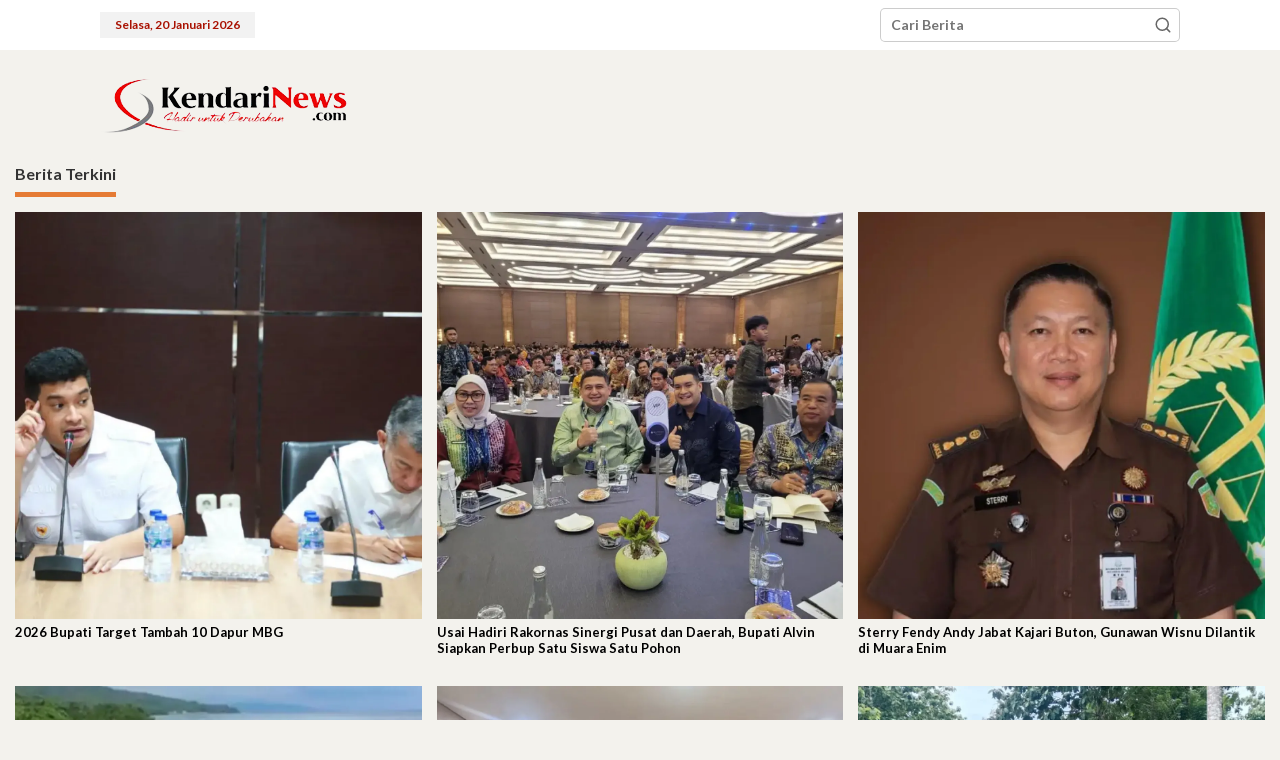

--- FILE ---
content_type: text/html; charset=UTF-8
request_url: https://kendarinews.com/2024/05/23/pemilihan-sultan-buton-dihentikan-pemkot-akan-fasilitasi-pertemuan-tiga-lembaga-adat/
body_size: 28874
content:
<!DOCTYPE html>
<html lang="id">
<head itemscope="itemscope" itemtype="https://schema.org/WebSite">
<meta charset="UTF-8">
<meta name="viewport" content="width=device-width, initial-scale=1">
<link rel="profile" href="https://gmpg.org/xfn/11">
<title>Pemilihan Sultan Buton Dihentikan, Pemkot akan Fasilitasi Pertemuan Tiga Lembaga Adat &#8211; Kendari News</title>
<meta name='robots' content='max-image-preview:large'/>
<link rel='dns-prefetch' href='//secure.gravatar.com'/>
<link rel='dns-prefetch' href='//www.googletagmanager.com'/>
<link rel='dns-prefetch' href='//stats.wp.com'/>
<link rel='dns-prefetch' href='//fonts.googleapis.com'/>
<link rel='dns-prefetch' href='//widgets.wp.com'/>
<link rel='dns-prefetch' href='//s0.wp.com'/>
<link rel='dns-prefetch' href='//0.gravatar.com'/>
<link rel='dns-prefetch' href='//1.gravatar.com'/>
<link rel='dns-prefetch' href='//2.gravatar.com'/>
<link rel='dns-prefetch' href='//jetpack.wordpress.com'/>
<link rel='dns-prefetch' href='//public-api.wordpress.com'/>
<link rel='dns-prefetch' href='//pagead2.googlesyndication.com'/>
<link rel='preconnect' href='//i0.wp.com'/>
<link rel="alternate" type="application/rss+xml" title="Kendari News &raquo; Feed" href="https://kendarinews.com/feed/"/>
<link rel="alternate" type="application/rss+xml" title="Kendari News &raquo; Umpan Komentar" href="https://kendarinews.com/comments/feed/"/>
<link rel="alternate" type="application/rss+xml" title="Kendari News &raquo; Pemilihan Sultan Buton Dihentikan, Pemkot akan Fasilitasi Pertemuan Tiga Lembaga Adat Umpan Komentar" href="https://kendarinews.com/2024/05/23/pemilihan-sultan-buton-dihentikan-pemkot-akan-fasilitasi-pertemuan-tiga-lembaga-adat/feed/"/>
<link rel="alternate" title="oEmbed (JSON)" type="application/json+oembed" href="https://kendarinews.com/wp-json/oembed/1.0/embed?url=https%3A%2F%2Fkendarinews.com%2F2024%2F05%2F23%2Fpemilihan-sultan-buton-dihentikan-pemkot-akan-fasilitasi-pertemuan-tiga-lembaga-adat%2F"/>
<link rel="alternate" title="oEmbed (XML)" type="text/xml+oembed" href="https://kendarinews.com/wp-json/oembed/1.0/embed?url=https%3A%2F%2Fkendarinews.com%2F2024%2F05%2F23%2Fpemilihan-sultan-buton-dihentikan-pemkot-akan-fasilitasi-pertemuan-tiga-lembaga-adat%2F&#038;format=xml"/>
<link rel='stylesheet' id='all-css-ef560849d33c2b400e1b2f290ba1fb80' href='https://kendarinews.com/_jb_static/??52e822675d' type='text/css' media='all'/>
<style id='newkarma-style-inline-css'>body{color:#333333;font-family:"Lato","Helvetica", Arial;font-weight:700;font-size:14px;}h1.entry-title{color:#a91101;}kbd,a.button,button,.button,button.button,input[type="button"],input[type="reset"],input[type="submit"],.tagcloud a,.tagcloud ul,.prevnextpost-links a .prevnextpost,.page-links .page-link-number,ul.page-numbers li span.page-numbers,.sidr,#navigationamp,.gmr_widget_content ul.gmr-tabs,.index-page-numbers,.cat-links-bg{background-color:#a91101;}blockquote,a.button,button,.button,button.button,input[type="button"],input[type="reset"],input[type="submit"],.gmr-theme div.sharedaddy h3.sd-title:before,.gmr_widget_content ul.gmr-tabs li a,.bypostauthor > .comment-body{border-color:#a91101;}.gmr-meta-topic a,.newkarma-rp-widget .rp-number,.gmr-owl-carousel .gmr-slide-topic a,.tab-comment-number{color:#e57b34;}.page-title span,h3.comment-reply-title,.widget-title span,.gmr_widget_content ul.gmr-tabs li a.js-tabs__title-active{border-color:#e57b34;}.gmr-menuwrap #primary-menu > li > a:hover,.gmr-menuwrap #primary-menu > li.page_item_has_children:hover > a,.gmr-menuwrap #primary-menu > li.menu-item-has-children:hover > a,.gmr-mainmenu #primary-menu > li:hover > a,.gmr-mainmenu #primary-menu > .current-menu-item > a,.gmr-mainmenu #primary-menu > .current-menu-ancestor > a,.gmr-mainmenu #primary-menu > .current_page_item > a,.gmr-mainmenu #primary-menu > .current_page_ancestor > a{box-shadow:inset 0px -5px 0px 0px#e57b34;}.tab-content .newkarma-rp-widget .rp-number,.owl-theme .owl-controls .owl-page.active span{background-color:#e57b34;}a{color:#000000;}a:hover,a:focus,a:active{color:#b72a2a;}.site-title a{color:#1b1811;}.site-description{color:#1b1811;}.gmr-logo{margin-top:10px;}.gmr-menuwrap,.gmr-sticky .top-header.sticky-menu,.gmr-mainmenu #primary-menu .sub-menu,.gmr-mainmenu #primary-menu .children{background-color:#a91101;}#gmr-responsive-menu,.gmr-mainmenu #primary-menu > li > a,.gmr-mainmenu #primary-menu .sub-menu a,.gmr-mainmenu #primary-menu .children a,.sidr ul li ul li a,.sidr ul li a,#navigationamp ul li ul li a,#navigationamp ul li a{color:#ffffff;}.gmr-mainmenu #primary-menu > li.menu-border > a span,.gmr-mainmenu #primary-menu > li.page_item_has_children > a:after,.gmr-mainmenu #primary-menu > li.menu-item-has-children > a:after,.gmr-mainmenu #primary-menu .sub-menu > li.page_item_has_children > a:after,.gmr-mainmenu #primary-menu .sub-menu > li.menu-item-has-children > a:after,.gmr-mainmenu #primary-menu .children > li.page_item_has_children > a:after,.gmr-mainmenu #primary-menu .children > li.menu-item-has-children > a:after{border-color:#ffffff;}#gmr-responsive-menu:hover,.gmr-mainmenu #primary-menu > li:hover > a,.gmr-mainmenu #primary-menu .current-menu-item > a,.gmr-mainmenu #primary-menu .current-menu-ancestor > a,.gmr-mainmenu #primary-menu .current_page_item > a,.gmr-mainmenu #primary-menu .current_page_ancestor > a,.sidr ul li ul li a:hover,.sidr ul li a:hover{color:#ffffff;}.gmr-mainmenu #primary-menu > li.menu-border:hover > a span,.gmr-mainmenu #primary-menu > li.menu-border.current-menu-item > a span,.gmr-mainmenu #primary-menu > li.menu-border.current-menu-ancestor > a span,.gmr-mainmenu #primary-menu > li.menu-border.current_page_item > a span,.gmr-mainmenu #primary-menu > li.menu-border.current_page_ancestor > a span,.gmr-mainmenu #primary-menu > li.page_item_has_children:hover > a:after,.gmr-mainmenu #primary-menu > li.menu-item-has-children:hover > a:after{border-color:#ffffff;}.gmr-mainmenu #primary-menu > li:hover > a,.gmr-mainmenu #primary-menu .current-menu-item > a,.gmr-mainmenu #primary-menu .current-menu-ancestor > a,.gmr-mainmenu #primary-menu .current_page_item > a,.gmr-mainmenu #primary-menu .current_page_ancestor > a{background-color:#a91101;}.gmr-secondmenuwrap,.gmr-secondmenu #primary-menu .sub-menu,.gmr-secondmenu #primary-menu .children{background-color:#dbdbdb;}.gmr-secondmenu #primary-menu > li > a,.gmr-secondmenu #primary-menu .sub-menu a,.gmr-secondmenu #primary-menu .children a{color:#000000;}.gmr-secondmenu #primary-menu > li.page_item_has_children > a:after,.gmr-secondmenu #primary-menu > li.menu-item-has-children > a:after,.gmr-secondmenu #primary-menu .sub-menu > li.page_item_has_children > a:after,.gmr-secondmenu #primary-menu .sub-menu > li.menu-item-has-children > a:after,.gmr-secondmenu #primary-menu .children > li.page_item_has_children > a:after,.gmr-secondmenu #primary-menu .children > li.menu-item-has-children > a:after{border-color:#000000;}.gmr-topnavwrap{background-color:#ffffff;}#gmr-topnavresponsive-menu svg,.gmr-topnavmenu #primary-menu > li > a,.gmr-top-date,.search-trigger .gmr-icon{color:#a91101;}.gmr-topnavmenu #primary-menu > li.menu-border > a span,.gmr-topnavmenu #primary-menu > li.page_item_has_children > a:after,.gmr-topnavmenu #primary-menu > li.menu-item-has-children > a:after,.gmr-topnavmenu #primary-menu .sub-menu > li.page_item_has_children > a:after,.gmr-topnavmenu #primary-menu .sub-menu > li.menu-item-has-children > a:after,.gmr-topnavmenu #primary-menu .children > li.page_item_has_children > a:after,.gmr-topnavmenu #primary-menu .children > li.menu-item-has-children > a:after{border-color:#a91101;}#gmr-topnavresponsive-menu:hover,.gmr-topnavmenu #primary-menu > li:hover > a,.gmr-topnavmenu #primary-menu .current-menu-item > a,.gmr-topnavmenu #primary-menu .current-menu-ancestor > a,.gmr-topnavmenu #primary-menu .current_page_item > a,.gmr-topnavmenu #primary-menu .current_page_ancestor > a,.gmr-social-icon ul > li > a:hover{color:#1b1811;}.gmr-topnavmenu #primary-menu > li.menu-border:hover > a span,.gmr-topnavmenu #primary-menu > li.menu-border.current-menu-item > a span,.gmr-topnavmenu #primary-menu > li.menu-border.current-menu-ancestor > a span,.gmr-topnavmenu #primary-menu > li.menu-border.current_page_item > a span,.gmr-topnavmenu #primary-menu > li.menu-border.current_page_ancestor > a span,.gmr-topnavmenu #primary-menu > li.page_item_has_children:hover > a:after,.gmr-topnavmenu #primary-menu > li.menu-item-has-children:hover > a:after{border-color:#1b1811;}.gmr-owl-carousel .gmr-slide-title a{color:#ffffff;}.gmr-owl-carousel .item:hover .gmr-slide-title a{color:#cccccc;}.site-main-single{background-color:#ffffff;}.gmr-related-infinite .view-more-button:hover{color:#ffffff;}.site-main-archive{background-color:#ffffff;}ul.page-numbers li span.page-numbers{color:#ffffff;}.site-main-archive,a.read-more{color:#474747;}.site-main-archive h2.entry-title a,.site-main-archive .gmr-ajax-text{color:#424242;}.site-main-archive .gmr-archive:hover h2.entry-title a{color:#dd3333;}.gmr-focus-news.gmr-focus-gallery h2.entry-title a,.item .gmr-slide-title a,.newkarma-rp-widget .gmr-rp-bigthumbnail .gmr-rp-bigthumb-content .title-bigthumb{color:#ffffff;}.gmr-focus-news.gmr-focus-gallery:hover h2.entry-title a,.item:hover .gmr-slide-title a,.newkarma-rp-widget .gmr-rp-bigthumbnail:hover .gmr-rp-bigthumb-content .title-bigthumb{color:#b72a2a;}h1,h2,h3,h4,h5,h6,.heading-font,.menu,.rp-title,.rsswidget,.gmr-metacontent,.gmr-metacontent-single,.gmr-ajax-text,.view-more-button,ul.single-social-icon li.social-text,.page-links,.gmr-top-date,ul.page-numbers li{font-family:"Lato","Helvetica", Arial;}.entry-content-single{font-size:16px;}h1{font-size:30px;}h2{font-size:26px;}h3{font-size:24px;}h4{font-size:22px;}h5{font-size:20px;}h6{font-size:18px;}.site-footer{background-color:#a91101;color:#ffffff;}ul.footer-social-icon li a{color:#ffffff;}ul.footer-social-icon li a,.footer-content{border-color:#ffffff;}ul.footer-social-icon li a:hover{color:#eeee22;border-color:#eeee22;}.site-footer a{color:#ffffff;}.site-footer a:hover{color:#eeee22;}</style>
<style id='wp-img-auto-sizes-contain-inline-css'>img:is([sizes=auto i],[sizes^="auto," i]){contain-intrinsic-size:3000px 1500px}</style>
<link rel='stylesheet' id='dashicons-css' href='https://kendarinews.com/wp-includes/css/dashicons.min.css?ver=6.9' media='all'/>
<style id='wp-emoji-styles-inline-css'>img.wp-smiley, img.emoji{display:inline !important;border:none !important;box-shadow:none !important;height:1em !important;width:1em !important;margin:0 0.07em !important;vertical-align:-0.1em !important;background:none !important;padding:0 !important;}</style>
<style id='wp-block-library-inline-css'>:root{--wp-block-synced-color:#7a00df;--wp-block-synced-color--rgb:122,0,223;--wp-bound-block-color:var(--wp-block-synced-color);--wp-editor-canvas-background:#ddd;--wp-admin-theme-color:#007cba;--wp-admin-theme-color--rgb:0,124,186;--wp-admin-theme-color-darker-10:#006ba1;--wp-admin-theme-color-darker-10--rgb:0,107,160.5;--wp-admin-theme-color-darker-20:#005a87;--wp-admin-theme-color-darker-20--rgb:0,90,135;--wp-admin-border-width-focus:2px}@media (min-resolution:192dpi){:root{--wp-admin-border-width-focus:1.5px}}.wp-element-button{cursor:pointer}:root .has-very-light-gray-background-color{background-color:#eee}:root .has-very-dark-gray-background-color{background-color:#313131}:root .has-very-light-gray-color{color:#eee}:root .has-very-dark-gray-color{color:#313131}:root .has-vivid-green-cyan-to-vivid-cyan-blue-gradient-background{background:linear-gradient(135deg,#00d084,#0693e3)}:root .has-purple-crush-gradient-background{background:linear-gradient(135deg,#34e2e4,#4721fb 50%,#ab1dfe)}:root .has-hazy-dawn-gradient-background{background:linear-gradient(135deg,#faaca8,#dad0ec)}:root .has-subdued-olive-gradient-background{background:linear-gradient(135deg,#fafae1,#67a671)}:root .has-atomic-cream-gradient-background{background:linear-gradient(135deg,#fdd79a,#004a59)}:root .has-nightshade-gradient-background{background:linear-gradient(135deg,#330968,#31cdcf)}:root .has-midnight-gradient-background{background:linear-gradient(135deg,#020381,#2874fc)}:root{--wp--preset--font-size--normal:16px;--wp--preset--font-size--huge:42px}.has-regular-font-size{font-size:1em}.has-larger-font-size{font-size:2.625em}.has-normal-font-size{font-size:var(--wp--preset--font-size--normal)}.has-huge-font-size{font-size:var(--wp--preset--font-size--huge)}.has-text-align-center{text-align:center}.has-text-align-left{text-align:left}.has-text-align-right{text-align:right}.has-fit-text{white-space:nowrap!important}#end-resizable-editor-section{display:none}.aligncenter{clear:both}.items-justified-left{justify-content:flex-start}.items-justified-center{justify-content:center}.items-justified-right{justify-content:flex-end}.items-justified-space-between{justify-content:space-between}.screen-reader-text{border:0;clip-path:inset(50%);height:1px;margin:-1px;overflow:hidden;padding:0;position:absolute;width:1px;word-wrap:normal!important}.screen-reader-text:focus{background-color:#ddd;clip-path:none;color:#444;display:block;font-size:1em;height:auto;left:5px;line-height:normal;padding:15px 23px 14px;text-decoration:none;top:5px;width:auto;z-index:100000}html :where(.has-border-color){border-style:solid}html :where([style*=border-top-color]){border-top-style:solid}html :where([style*=border-right-color]){border-right-style:solid}html :where([style*=border-bottom-color]){border-bottom-style:solid}html :where([style*=border-left-color]){border-left-style:solid}html :where([style*=border-width]){border-style:solid}html :where([style*=border-top-width]){border-top-style:solid}html :where([style*=border-right-width]){border-right-style:solid}html :where([style*=border-bottom-width]){border-bottom-style:solid}html :where([style*=border-left-width]){border-left-style:solid}html :where(img[class*=wp-image-]){height:auto;max-width:100%}:where(figure){margin:0 0 1em}html :where(.is-position-sticky){--wp-admin--admin-bar--position-offset:var(--wp-admin--admin-bar--height,0px)}@media screen and (max-width:600px){html :where(.is-position-sticky){--wp-admin--admin-bar--position-offset:0px}}</style><style id='wp-block-image-inline-css'>.wp-block-image>a,.wp-block-image>figure>a{display:inline-block}.wp-block-image img{box-sizing:border-box;height:auto;max-width:100%;vertical-align:bottom}@media not (prefers-reduced-motion){.wp-block-image img.hide{visibility:hidden}.wp-block-image img.show{animation:show-content-image .4s}}.wp-block-image[style*=border-radius] img,.wp-block-image[style*=border-radius]>a{border-radius:inherit}.wp-block-image.has-custom-border img{box-sizing:border-box}.wp-block-image.aligncenter{text-align:center}.wp-block-image.alignfull>a,.wp-block-image.alignwide>a{width:100%}.wp-block-image.alignfull img,.wp-block-image.alignwide img{height:auto;width:100%}.wp-block-image .aligncenter,.wp-block-image .alignleft,.wp-block-image .alignright,.wp-block-image.aligncenter,.wp-block-image.alignleft,.wp-block-image.alignright{display:table}.wp-block-image .aligncenter>figcaption,.wp-block-image .alignleft>figcaption,.wp-block-image .alignright>figcaption,.wp-block-image.aligncenter>figcaption,.wp-block-image.alignleft>figcaption,.wp-block-image.alignright>figcaption{caption-side:bottom;display:table-caption}.wp-block-image .alignleft{float:left;margin:.5em 1em .5em 0}.wp-block-image .alignright{float:right;margin:.5em 0 .5em 1em}.wp-block-image .aligncenter{margin-left:auto;margin-right:auto}.wp-block-image :where(figcaption){margin-bottom:1em;margin-top:.5em}.wp-block-image.is-style-circle-mask img{border-radius:9999px}@supports ((-webkit-mask-image:none) or (mask-image:none)) or (-webkit-mask-image:none){.wp-block-image.is-style-circle-mask img{border-radius:0;-webkit-mask-image:url('data:image/svg+xml;utf8,<svg viewBox="0 0 100 100" xmlns="http://www.w3.org/2000/svg"><circle cx="50" cy="50" r="50"/></svg>');mask-image:url('data:image/svg+xml;utf8,<svg viewBox="0 0 100 100" xmlns="http://www.w3.org/2000/svg"><circle cx="50" cy="50" r="50"/></svg>');mask-mode:alpha;-webkit-mask-position:center;mask-position:center;-webkit-mask-repeat:no-repeat;mask-repeat:no-repeat;-webkit-mask-size:contain;mask-size:contain}}:root :where(.wp-block-image.is-style-rounded img,.wp-block-image .is-style-rounded img){border-radius:9999px}.wp-block-image figure{margin:0}.wp-lightbox-container{display:flex;flex-direction:column;position:relative}.wp-lightbox-container img{cursor:zoom-in}.wp-lightbox-container img:hover+button{opacity:1}.wp-lightbox-container button{align-items:center;backdrop-filter:blur(16px) saturate(180%);background-color:#5a5a5a40;border:none;border-radius:4px;cursor:zoom-in;display:flex;height:20px;justify-content:center;opacity:0;padding:0;position:absolute;right:16px;text-align:center;top:16px;width:20px;z-index:100}@media not (prefers-reduced-motion){.wp-lightbox-container button{transition:opacity .2s ease}}.wp-lightbox-container button:focus-visible{outline:3px auto #5a5a5a40;outline:3px auto -webkit-focus-ring-color;outline-offset:3px}.wp-lightbox-container button:hover{cursor:pointer;opacity:1}.wp-lightbox-container button:focus{opacity:1}.wp-lightbox-container button:focus,.wp-lightbox-container button:hover,.wp-lightbox-container button:not(:hover):not(:active):not(.has-background){background-color:#5a5a5a40;border:none}.wp-lightbox-overlay{box-sizing:border-box;cursor:zoom-out;height:100vh;left:0;overflow:hidden;position:fixed;top:0;visibility:hidden;width:100%;z-index:100000}.wp-lightbox-overlay .close-button{align-items:center;cursor:pointer;display:flex;justify-content:center;min-height:40px;min-width:40px;padding:0;position:absolute;right:calc(env(safe-area-inset-right) + 16px);top:calc(env(safe-area-inset-top) + 16px);z-index:5000000}.wp-lightbox-overlay .close-button:focus,.wp-lightbox-overlay .close-button:hover,.wp-lightbox-overlay .close-button:not(:hover):not(:active):not(.has-background){background:none;border:none}.wp-lightbox-overlay .lightbox-image-container{height:var(--wp--lightbox-container-height);left:50%;overflow:hidden;position:absolute;top:50%;transform:translate(-50%,-50%);transform-origin:top left;width:var(--wp--lightbox-container-width);z-index:9999999999}.wp-lightbox-overlay .wp-block-image{align-items:center;box-sizing:border-box;display:flex;height:100%;justify-content:center;margin:0;position:relative;transform-origin:0 0;width:100%;z-index:3000000}.wp-lightbox-overlay .wp-block-image img{height:var(--wp--lightbox-image-height);min-height:var(--wp--lightbox-image-height);min-width:var(--wp--lightbox-image-width);width:var(--wp--lightbox-image-width)}.wp-lightbox-overlay .wp-block-image figcaption{display:none}.wp-lightbox-overlay button{background:none;border:none}.wp-lightbox-overlay .scrim{background-color:#fff;height:100%;opacity:.9;position:absolute;width:100%;z-index:2000000}.wp-lightbox-overlay.active{visibility:visible}@media not (prefers-reduced-motion){.wp-lightbox-overlay.active{animation:turn-on-visibility .25s both}.wp-lightbox-overlay.active img{animation:turn-on-visibility .35s both}.wp-lightbox-overlay.show-closing-animation:not(.active){animation:turn-off-visibility .35s both}.wp-lightbox-overlay.show-closing-animation:not(.active) img{animation:turn-off-visibility .25s both}.wp-lightbox-overlay.zoom.active{animation:none;opacity:1;visibility:visible}.wp-lightbox-overlay.zoom.active .lightbox-image-container{animation:lightbox-zoom-in .4s}.wp-lightbox-overlay.zoom.active .lightbox-image-container img{animation:none}.wp-lightbox-overlay.zoom.active .scrim{animation:turn-on-visibility .4s forwards}.wp-lightbox-overlay.zoom.show-closing-animation:not(.active){animation:none}.wp-lightbox-overlay.zoom.show-closing-animation:not(.active) .lightbox-image-container{animation:lightbox-zoom-out .4s}.wp-lightbox-overlay.zoom.show-closing-animation:not(.active) .lightbox-image-container img{animation:none}.wp-lightbox-overlay.zoom.show-closing-animation:not(.active) .scrim{animation:turn-off-visibility .4s forwards}}@keyframes show-content-image{0%{visibility:hidden}99%{visibility:hidden}to{visibility:visible}}@keyframes turn-on-visibility{0%{opacity:0}to{opacity:1}}@keyframes turn-off-visibility{0%{opacity:1;visibility:visible}99%{opacity:0;visibility:visible}to{opacity:0;visibility:hidden}}@keyframes lightbox-zoom-in{0%{transform:translate(calc((-100vw + var(--wp--lightbox-scrollbar-width))/2 + var(--wp--lightbox-initial-left-position)),calc(-50vh + var(--wp--lightbox-initial-top-position))) scale(var(--wp--lightbox-scale))}to{transform:translate(-50%,-50%) scale(1)}}@keyframes lightbox-zoom-out{0%{transform:translate(-50%,-50%) scale(1);visibility:visible}99%{visibility:visible}to{transform:translate(calc((-100vw + var(--wp--lightbox-scrollbar-width))/2 + var(--wp--lightbox-initial-left-position)),calc(-50vh + var(--wp--lightbox-initial-top-position))) scale(var(--wp--lightbox-scale));visibility:hidden}}</style>
<style id='wp-block-paragraph-inline-css'>.is-small-text{font-size:.875em}.is-regular-text{font-size:1em}.is-large-text{font-size:2.25em}.is-larger-text{font-size:3em}.has-drop-cap:not(:focus):first-letter{float:left;font-size:8.4em;font-style:normal;font-weight:100;line-height:.68;margin:.05em .1em 0 0;text-transform:uppercase}body.rtl .has-drop-cap:not(:focus):first-letter{float:none;margin-left:.1em}p.has-drop-cap.has-background{overflow:hidden}:root :where(p.has-background){padding:1.25em 2.375em}:where(p.has-text-color:not(.has-link-color)) a{color:inherit}p.has-text-align-left[style*="writing-mode:vertical-lr"],p.has-text-align-right[style*="writing-mode:vertical-rl"]{rotate:180deg}</style>
<style id='global-styles-inline-css'>:root{--wp--preset--aspect-ratio--square:1;--wp--preset--aspect-ratio--4-3:4/3;--wp--preset--aspect-ratio--3-4:3/4;--wp--preset--aspect-ratio--3-2:3/2;--wp--preset--aspect-ratio--2-3:2/3;--wp--preset--aspect-ratio--16-9:16/9;--wp--preset--aspect-ratio--9-16:9/16;--wp--preset--color--black:#000000;--wp--preset--color--cyan-bluish-gray:#abb8c3;--wp--preset--color--white:#ffffff;--wp--preset--color--pale-pink:#f78da7;--wp--preset--color--vivid-red:#cf2e2e;--wp--preset--color--luminous-vivid-orange:#ff6900;--wp--preset--color--luminous-vivid-amber:#fcb900;--wp--preset--color--light-green-cyan:#7bdcb5;--wp--preset--color--vivid-green-cyan:#00d084;--wp--preset--color--pale-cyan-blue:#8ed1fc;--wp--preset--color--vivid-cyan-blue:#0693e3;--wp--preset--color--vivid-purple:#9b51e0;--wp--preset--gradient--vivid-cyan-blue-to-vivid-purple:linear-gradient(135deg,rgb(6,147,227) 0%,rgb(155,81,224) 100%);--wp--preset--gradient--light-green-cyan-to-vivid-green-cyan:linear-gradient(135deg,rgb(122,220,180) 0%,rgb(0,208,130) 100%);--wp--preset--gradient--luminous-vivid-amber-to-luminous-vivid-orange:linear-gradient(135deg,rgb(252,185,0) 0%,rgb(255,105,0) 100%);--wp--preset--gradient--luminous-vivid-orange-to-vivid-red:linear-gradient(135deg,rgb(255,105,0) 0%,rgb(207,46,46) 100%);--wp--preset--gradient--very-light-gray-to-cyan-bluish-gray:linear-gradient(135deg,rgb(238,238,238) 0%,rgb(169,184,195) 100%);--wp--preset--gradient--cool-to-warm-spectrum:linear-gradient(135deg,rgb(74,234,220) 0%,rgb(151,120,209) 20%,rgb(207,42,186) 40%,rgb(238,44,130) 60%,rgb(251,105,98) 80%,rgb(254,248,76) 100%);--wp--preset--gradient--blush-light-purple:linear-gradient(135deg,rgb(255,206,236) 0%,rgb(152,150,240) 100%);--wp--preset--gradient--blush-bordeaux:linear-gradient(135deg,rgb(254,205,165) 0%,rgb(254,45,45) 50%,rgb(107,0,62) 100%);--wp--preset--gradient--luminous-dusk:linear-gradient(135deg,rgb(255,203,112) 0%,rgb(199,81,192) 50%,rgb(65,88,208) 100%);--wp--preset--gradient--pale-ocean:linear-gradient(135deg,rgb(255,245,203) 0%,rgb(182,227,212) 50%,rgb(51,167,181) 100%);--wp--preset--gradient--electric-grass:linear-gradient(135deg,rgb(202,248,128) 0%,rgb(113,206,126) 100%);--wp--preset--gradient--midnight:linear-gradient(135deg,rgb(2,3,129) 0%,rgb(40,116,252) 100%);--wp--preset--font-size--small:13px;--wp--preset--font-size--medium:20px;--wp--preset--font-size--large:36px;--wp--preset--font-size--x-large:42px;--wp--preset--spacing--20:0.44rem;--wp--preset--spacing--30:0.67rem;--wp--preset--spacing--40:1rem;--wp--preset--spacing--50:1.5rem;--wp--preset--spacing--60:2.25rem;--wp--preset--spacing--70:3.38rem;--wp--preset--spacing--80:5.06rem;--wp--preset--shadow--natural:6px 6px 9px rgba(0, 0, 0, 0.2);--wp--preset--shadow--deep:12px 12px 50px rgba(0, 0, 0, 0.4);--wp--preset--shadow--sharp:6px 6px 0px rgba(0, 0, 0, 0.2);--wp--preset--shadow--outlined:6px 6px 0px -3px rgb(255, 255, 255), 6px 6px rgb(0, 0, 0);--wp--preset--shadow--crisp:6px 6px 0px rgb(0, 0, 0);}:where(.is-layout-flex){gap:0.5em;}:where(.is-layout-grid){gap:0.5em;}body .is-layout-flex{display:flex;}.is-layout-flex{flex-wrap:wrap;align-items:center;}.is-layout-flex > :is(*, div){margin:0;}body .is-layout-grid{display:grid;}.is-layout-grid > :is(*, div){margin:0;}:where(.wp-block-columns.is-layout-flex){gap:2em;}:where(.wp-block-columns.is-layout-grid){gap:2em;}:where(.wp-block-post-template.is-layout-flex){gap:1.25em;}:where(.wp-block-post-template.is-layout-grid){gap:1.25em;}.has-black-color{color:var(--wp--preset--color--black) !important;}.has-cyan-bluish-gray-color{color:var(--wp--preset--color--cyan-bluish-gray) !important;}.has-white-color{color:var(--wp--preset--color--white) !important;}.has-pale-pink-color{color:var(--wp--preset--color--pale-pink) !important;}.has-vivid-red-color{color:var(--wp--preset--color--vivid-red) !important;}.has-luminous-vivid-orange-color{color:var(--wp--preset--color--luminous-vivid-orange) !important;}.has-luminous-vivid-amber-color{color:var(--wp--preset--color--luminous-vivid-amber) !important;}.has-light-green-cyan-color{color:var(--wp--preset--color--light-green-cyan) !important;}.has-vivid-green-cyan-color{color:var(--wp--preset--color--vivid-green-cyan) !important;}.has-pale-cyan-blue-color{color:var(--wp--preset--color--pale-cyan-blue) !important;}.has-vivid-cyan-blue-color{color:var(--wp--preset--color--vivid-cyan-blue) !important;}.has-vivid-purple-color{color:var(--wp--preset--color--vivid-purple) !important;}.has-black-background-color{background-color:var(--wp--preset--color--black) !important;}.has-cyan-bluish-gray-background-color{background-color:var(--wp--preset--color--cyan-bluish-gray) !important;}.has-white-background-color{background-color:var(--wp--preset--color--white) !important;}.has-pale-pink-background-color{background-color:var(--wp--preset--color--pale-pink) !important;}.has-vivid-red-background-color{background-color:var(--wp--preset--color--vivid-red) !important;}.has-luminous-vivid-orange-background-color{background-color:var(--wp--preset--color--luminous-vivid-orange) !important;}.has-luminous-vivid-amber-background-color{background-color:var(--wp--preset--color--luminous-vivid-amber) !important;}.has-light-green-cyan-background-color{background-color:var(--wp--preset--color--light-green-cyan) !important;}.has-vivid-green-cyan-background-color{background-color:var(--wp--preset--color--vivid-green-cyan) !important;}.has-pale-cyan-blue-background-color{background-color:var(--wp--preset--color--pale-cyan-blue) !important;}.has-vivid-cyan-blue-background-color{background-color:var(--wp--preset--color--vivid-cyan-blue) !important;}.has-vivid-purple-background-color{background-color:var(--wp--preset--color--vivid-purple) !important;}.has-black-border-color{border-color:var(--wp--preset--color--black) !important;}.has-cyan-bluish-gray-border-color{border-color:var(--wp--preset--color--cyan-bluish-gray) !important;}.has-white-border-color{border-color:var(--wp--preset--color--white) !important;}.has-pale-pink-border-color{border-color:var(--wp--preset--color--pale-pink) !important;}.has-vivid-red-border-color{border-color:var(--wp--preset--color--vivid-red) !important;}.has-luminous-vivid-orange-border-color{border-color:var(--wp--preset--color--luminous-vivid-orange) !important;}.has-luminous-vivid-amber-border-color{border-color:var(--wp--preset--color--luminous-vivid-amber) !important;}.has-light-green-cyan-border-color{border-color:var(--wp--preset--color--light-green-cyan) !important;}.has-vivid-green-cyan-border-color{border-color:var(--wp--preset--color--vivid-green-cyan) !important;}.has-pale-cyan-blue-border-color{border-color:var(--wp--preset--color--pale-cyan-blue) !important;}.has-vivid-cyan-blue-border-color{border-color:var(--wp--preset--color--vivid-cyan-blue) !important;}.has-vivid-purple-border-color{border-color:var(--wp--preset--color--vivid-purple) !important;}.has-vivid-cyan-blue-to-vivid-purple-gradient-background{background:var(--wp--preset--gradient--vivid-cyan-blue-to-vivid-purple) !important;}.has-light-green-cyan-to-vivid-green-cyan-gradient-background{background:var(--wp--preset--gradient--light-green-cyan-to-vivid-green-cyan) !important;}.has-luminous-vivid-amber-to-luminous-vivid-orange-gradient-background{background:var(--wp--preset--gradient--luminous-vivid-amber-to-luminous-vivid-orange) !important;}.has-luminous-vivid-orange-to-vivid-red-gradient-background{background:var(--wp--preset--gradient--luminous-vivid-orange-to-vivid-red) !important;}.has-very-light-gray-to-cyan-bluish-gray-gradient-background{background:var(--wp--preset--gradient--very-light-gray-to-cyan-bluish-gray) !important;}.has-cool-to-warm-spectrum-gradient-background{background:var(--wp--preset--gradient--cool-to-warm-spectrum) !important;}.has-blush-light-purple-gradient-background{background:var(--wp--preset--gradient--blush-light-purple) !important;}.has-blush-bordeaux-gradient-background{background:var(--wp--preset--gradient--blush-bordeaux) !important;}.has-luminous-dusk-gradient-background{background:var(--wp--preset--gradient--luminous-dusk) !important;}.has-pale-ocean-gradient-background{background:var(--wp--preset--gradient--pale-ocean) !important;}.has-electric-grass-gradient-background{background:var(--wp--preset--gradient--electric-grass) !important;}.has-midnight-gradient-background{background:var(--wp--preset--gradient--midnight) !important;}.has-small-font-size{font-size:var(--wp--preset--font-size--small) !important;}.has-medium-font-size{font-size:var(--wp--preset--font-size--medium) !important;}.has-large-font-size{font-size:var(--wp--preset--font-size--large) !important;}.has-x-large-font-size{font-size:var(--wp--preset--font-size--x-large) !important;}</style>
<style id='classic-theme-styles-inline-css'>.wp-block-button__link{color:#fff;background-color:#32373c;border-radius:9999px;box-shadow:none;text-decoration:none;padding:calc(.667em + 2px) calc(1.333em + 2px);font-size:1.125em}.wp-block-file__button{background:#32373c;color:#fff;text-decoration:none}</style>
<link crossorigin="anonymous" rel='stylesheet' id='sshos-fonts-css' href='//fonts.googleapis.com/css?family=Roboto%3A300%2C500%2C900&#038;ver=1.0.0' media='all'/>
<link crossorigin="anonymous" rel='stylesheet' id='newkarma-fonts-css' href='https://fonts.googleapis.com/css?family=Lato%3Aregular%2Citalic%2C700%2C300%26subset%3Dlatin%2C&#038;ver=2.1.1' media='all'/>
<link rel="https://api.w.org/" href="https://kendarinews.com/wp-json/"/><link rel="alternate" title="JSON" type="application/json" href="https://kendarinews.com/wp-json/wp/v2/posts/74009"/><link rel="EditURI" type="application/rsd+xml" title="RSD" href="https://kendarinews.com/xmlrpc.php?rsd"/>
<meta name="generator" content="WordPress 6.9"/>
<link rel="canonical" href="https://kendarinews.com/2024/05/23/pemilihan-sultan-buton-dihentikan-pemkot-akan-fasilitasi-pertemuan-tiga-lembaga-adat/"/>
<link rel='shortlink' href='https://wp.me/pdsX4u-jfH'/>
<meta name="generator" content="Site Kit by Google 1.170.0"/>			<style>@media(min-width:993px){
.ugaam-ad-wrapper-outer.ugaam-home-ad-wrapper{margin:0px 0px 0px 0px;} }
@media(max-width:992px){
.ugaam-ad-wrapper-outer.ugaam-home-ad-wrapper{margin:0px 0px 0px 0px;} }
@media(max-width:767px){
.ugaam-ad-wrapper-outer.ugaam-home-ad-wrapper{margin:0px 0px 0px 0px;} }
@media(min-width:993px){
.ugaam-ad-wrapper-outer.is-sticky-header-ad-wrapper{padding:5px 10px 30px 0px;} }
@media(max-width:992px){
.ugaam-ad-wrapper-outer.is-sticky-header-ad-wrapper{padding:0px 0px 0px 0px;} }
@media(max-width:767px){
.ugaam-ad-wrapper-outer.is-sticky-header-ad-wrapper{padding:0px 0px 0px 0px;} }</style>
<link rel="alternate" type="text/html" media="only screen and (max-width: 640px)" href="https://kendarinews.com/2024/05/23/pemilihan-sultan-buton-dihentikan-pemkot-akan-fasilitasi-pertemuan-tiga-lembaga-adat/?amp=1">	<style>img#wpstats{display:none}</style>
<style id="wpp-loading-animation-styles">@-webkit-keyframes bgslide{from{background-position-x:0}to{background-position-x:-200%}}@keyframes bgslide{from{background-position-x:0}to{background-position-x:-200%}}.wpp-widget-block-placeholder,.wpp-shortcode-placeholder{margin:0 auto;width:60px;height:3px;background:#dd3737;background:linear-gradient(90deg,#dd3737 0%,#571313 10%,#dd3737 100%);background-size:200% auto;border-radius:3px;-webkit-animation:bgslide 1s infinite linear;animation:bgslide 1s infinite linear}</style>
<link rel="pingback" href="https://kendarinews.com/xmlrpc.php">
<meta name="google-adsense-platform-account" content="ca-host-pub-2644536267352236">
<meta name="google-adsense-platform-domain" content="sitekit.withgoogle.com">
<meta name="description" content="Kendarinews.com - Lembaga Adat Kesultanan Buton menggelar seleksi Sultan Buton yang baru. Sayangnya, proses yang sudah memasuki tahap akhir itu harus ditunda, karena tidak mendapat dukungan dari pemerintah kota Baubau. Bonto Ogena (Menteri Besar) LAKBDrs. H. Abdul Wahid mengatakan proses pemilihan sultan Buton sejatinya sudah sampai ke tahap Faali (penentuan calon terbaik). Itu dilakukan pada&hellip;"/>
<style id="custom-background-css">body.custom-background{background-color:#f3f2ed;}</style>
<link rel="amphtml" href="https://kendarinews.com/2024/05/23/pemilihan-sultan-buton-dihentikan-pemkot-akan-fasilitasi-pertemuan-tiga-lembaga-adat/?amp=1">
<style>#amp-mobile-version-switcher{left:0;position:absolute;width:100%;z-index:100}#amp-mobile-version-switcher>a{background-color:#444;border:0;color:#eaeaea;display:block;font-family:-apple-system,BlinkMacSystemFont,Segoe UI,Roboto,Oxygen-Sans,Ubuntu,Cantarell,Helvetica Neue,sans-serif;font-size:16px;font-weight:600;padding:15px 0;text-align:center;-webkit-text-decoration:none;text-decoration:none}#amp-mobile-version-switcher>a:active,#amp-mobile-version-switcher>a:focus,#amp-mobile-version-switcher>a:hover{-webkit-text-decoration:underline;text-decoration:underline}</style>
<meta property="og:type" content="article"/>
<meta property="og:title" content="Pemilihan Sultan Buton Dihentikan, Pemkot akan Fasilitasi Pertemuan Tiga Lembaga Adat"/>
<meta property="og:url" content="https://kendarinews.com/2024/05/23/pemilihan-sultan-buton-dihentikan-pemkot-akan-fasilitasi-pertemuan-tiga-lembaga-adat/"/>
<meta property="og:description" content="Kendarinews.com &#8211; Lembaga Adat Kesultanan Buton menggelar seleksi Sultan Buton yang baru. Sayangnya, proses yang sudah memasuki tahap akhir itu harus ditunda, karena tidak mendapat dukungan d…"/>
<meta property="article:published_time" content="2024-05-23T00:31:51+00:00"/>
<meta property="article:modified_time" content="2024-05-23T00:31:54+00:00"/>
<meta property="og:site_name" content="Kendari News"/>
<meta property="og:image" content="https://i0.wp.com/kendarinews.com/wp-content/uploads/2024/05/IMG-20240522-WA0096.jpg?fit=600%2C270&#038;ssl=1"/>
<meta property="og:image:width" content="600"/>
<meta property="og:image:height" content="270"/>
<meta property="og:image:alt" content=""/>
<meta property="og:locale" content="id_ID"/>
<meta name="twitter:site" content="@kendarinewsid"/>
<meta name="twitter:text:title" content="Pemilihan Sultan Buton Dihentikan, Pemkot akan Fasilitasi Pertemuan Tiga Lembaga Adat"/>
<meta name="twitter:image" content="https://i0.wp.com/kendarinews.com/wp-content/uploads/2024/05/IMG-20240522-WA0096.jpg?fit=600%2C270&#038;ssl=1&#038;w=640"/>
<meta name="twitter:card" content="summary_large_image"/>
<link rel="icon" href="https://i0.wp.com/kendarinews.com/wp-content/uploads/2022/05/cropped-pavicon512.png?fit=32%2C32&#038;ssl=1" sizes="32x32"/>
<link rel="icon" href="https://i0.wp.com/kendarinews.com/wp-content/uploads/2022/05/cropped-pavicon512.png?fit=192%2C192&#038;ssl=1" sizes="192x192"/>
<link rel="apple-touch-icon" href="https://i0.wp.com/kendarinews.com/wp-content/uploads/2022/05/cropped-pavicon512.png?fit=180%2C180&#038;ssl=1"/>
<meta name="msapplication-TileImage" content="https://i0.wp.com/kendarinews.com/wp-content/uploads/2022/05/cropped-pavicon512.png?fit=270%2C270&#038;ssl=1"/>
<link rel='stylesheet' id='all-css-b9b2abfbbeedb01914d2be04f0d5287d' href='https://kendarinews.com/_jb_static/??66999bedb8' type='text/css' media='all'/>
</head>
<body class="wp-singular post-template-default single single-post postid-74009 single-format-standard custom-background wp-custom-logo wp-theme-newkarma gmr-theme gmr-no-sticky group-blog" itemscope="itemscope" itemtype="https://schema.org/WebPage">
<a class="skip-link screen-reader-text" href="#main">Lewati ke konten</a>
<div class="gmr-topnavwrap clearfix">
<div class="container-topnav">
<div class="list-flex">
<div class="row-flex gmr-table-date"> <span class="gmr-top-date" data-lang="id"></span></div><div class="row-flex gmr-table-menu">
<a id="gmr-topnavresponsive-menu" href="#menus" title="Menus" rel="nofollow"><svg xmlns="http://www.w3.org/2000/svg" xmlns:xlink="http://www.w3.org/1999/xlink" aria-hidden="true" role="img" width="1em" height="1em" preserveAspectRatio="xMidYMid meet" viewBox="0 0 24 24"><path d="M4 6h16v2H4zm0 5h16v2H4zm0 5h16v2H4z" fill="currentColor"/></svg></a>
<div class="close-topnavmenu-wrap"><a id="close-topnavmenu-button" rel="nofollow" href="#"><svg xmlns="http://www.w3.org/2000/svg" xmlns:xlink="http://www.w3.org/1999/xlink" aria-hidden="true" role="img" width="1em" height="1em" preserveAspectRatio="xMidYMid meet" viewBox="0 0 1024 1024"><path d="M685.4 354.8c0-4.4-3.6-8-8-8l-66 .3L512 465.6l-99.3-118.4l-66.1-.3c-4.4 0-8 3.5-8 8c0 1.9.7 3.7 1.9 5.2l130.1 155L340.5 670a8.32 8.32 0 0 0-1.9 5.2c0 4.4 3.6 8 8 8l66.1-.3L512 564.4l99.3 118.4l66 .3c4.4 0 8-3.5 8-8c0-1.9-.7-3.7-1.9-5.2L553.5 515l130.1-155c1.2-1.4 1.8-3.3 1.8-5.2z" fill="currentColor"/><path d="M512 65C264.6 65 64 265.6 64 513s200.6 448 448 448s448-200.6 448-448S759.4 65 512 65zm0 820c-205.4 0-372-166.6-372-372s166.6-372 372-372s372 166.6 372 372s-166.6 372-372 372z" fill="currentColor"/></svg></a></div><nav id="site-navigation" class="gmr-topnavmenu pull-right" role="navigation" itemscope="itemscope" itemtype="https://schema.org/SiteNavigationElement">
</nav></div><div class="row-flex gmr-menu-mobile-wrap text-center">
<div class="only-mobile gmr-mobilelogo"><div class="gmr-logo"><a href="https://kendarinews.com/" class="custom-logo-link" itemprop="url" title="Kendari News"><img src="https://kendarinews.com/wp-content/uploads/2022/09/cdrrrr250-removebg-preview.png" alt="Kendari News" title="Kendari News"/></a></div></div></div><div class="row-flex gmr-table-search last-row">
<div class="gmr-search-btn">
<a id="search-menu-button" class="topnav-button gmr-search-icon" href="#" rel="nofollow"><svg xmlns="http://www.w3.org/2000/svg" aria-hidden="true" role="img" width="1em" height="1em" preserveAspectRatio="xMidYMid meet" viewBox="0 0 24 24"><path fill="none" stroke="currentColor" stroke-linecap="round" stroke-width="2" d="m21 21l-4.486-4.494M19 10.5a8.5 8.5 0 1 1-17 0a8.5 8.5 0 0 1 17 0Z"/></svg></a>
<div id="search-dropdown-container" class="search-dropdown search"> <form method="get" class="gmr-searchform searchform" action="https://kendarinews.com/"> <input type="text" name="s" id="s" placeholder="Cari Berita" /></form></div></div><div class="gmr-search"> <form method="get" class="gmr-searchform searchform" action="https://kendarinews.com/"> <input type="text" name="s" id="s" placeholder="Cari Berita" /> <button type="submit" role="button" aria-label="Submit" class="gmr-search-submit"><svg xmlns="http://www.w3.org/2000/svg" xmlns:xlink="http://www.w3.org/1999/xlink" aria-hidden="true" role="img" width="1em" height="1em" preserveAspectRatio="xMidYMid meet" viewBox="0 0 24 24"><g fill="none" stroke="currentColor" stroke-width="2" stroke-linecap="round" stroke-linejoin="round"><circle cx="11" cy="11" r="8"/><path d="M21 21l-4.35-4.35"/></g></svg></button></form></div></div></div></div></div><div class="container">
<div class="clearfix gmr-headwrapper">
<div class="gmr-logo"><a href="https://kendarinews.com/" class="custom-logo-link" itemprop="url" title="Kendari News"><img src="https://kendarinews.com/wp-content/uploads/2022/09/cdrrrr250-removebg-preview.png" alt="Kendari News" title="Kendari News"/></a></div><div class="newkarma-core-topbanner"> <!--<![endif]--></form></div><input type="hidden" name="comment_parent" id="comment_parent" value="" /></div></div><div class="gmr-box-content-single"><h3 class="widget-title"><span>Berita Terkini</span></h3><div class="site-main gmr-single gmr-infinite-selector gmr-related-infinite"><div id="gmr-main-load"><div class="item-infinite"><div class="item-box clearfix post-110495 post type-post status-publish format-standard has-post-thumbnail category-buton"><div class="other-content-thumbnail"><a href="https://kendarinews.com/2026/01/20/2026-bupati-target-tambah-10-dapur-mbg/" itemprop="url" title="Permalink ke: 2026 Bupati Target Tambah 10 Dapur MBG" class="image-related" rel="bookmark"><img width="1140" height="1140" src="https://i0.wp.com/kendarinews.com/wp-content/uploads/2026/01/IMG-20260119-WA0251.jpg?resize=1140%2C801&amp;ssl=1" class="attachment-large size-large wp-post-image" alt="" decoding="async" loading="lazy" srcset="https://i0.wp.com/kendarinews.com/wp-content/uploads/2026/01/IMG-20260119-WA0251.jpg?resize=300%2C300&amp;ssl=1 300w, https://i0.wp.com/kendarinews.com/wp-content/uploads/2026/01/IMG-20260119-WA0251.jpg?resize=1200%2C1200&amp;ssl=1 1200w, https://i0.wp.com/kendarinews.com/wp-content/uploads/2026/01/IMG-20260119-WA0251.jpg?resize=150%2C150&amp;ssl=1 150w" sizes="auto, (max-width: 1140px) 100vw, 1140px" title="IMG-20260119-WA0251" data-attachment-id="110496" data-permalink="https://kendarinews.com/2026/01/20/2026-bupati-target-tambah-10-dapur-mbg/img-20260119-wa0251/" data-orig-file="https://i0.wp.com/kendarinews.com/wp-content/uploads/2026/01/IMG-20260119-WA0251.jpg?fit=1200%2C801&amp;ssl=1" data-orig-size="1200,801" data-comments-opened="1" data-image-meta="{&quot;aperture&quot;:&quot;0&quot;,&quot;credit&quot;:&quot;&quot;,&quot;camera&quot;:&quot;&quot;,&quot;caption&quot;:&quot;&quot;,&quot;created_timestamp&quot;:&quot;0&quot;,&quot;copyright&quot;:&quot;&quot;,&quot;focal_length&quot;:&quot;0&quot;,&quot;iso&quot;:&quot;0&quot;,&quot;shutter_speed&quot;:&quot;0&quot;,&quot;title&quot;:&quot;&quot;,&quot;orientation&quot;:&quot;0&quot;}" data-image-title="IMG-20260119-WA0251" data-image-description="" data-image-caption="" data-medium-file="https://i0.wp.com/kendarinews.com/wp-content/uploads/2026/01/IMG-20260119-WA0251.jpg?resize=300%2C300&amp;ssl=1" data-large-file="https://i0.wp.com/kendarinews.com/wp-content/uploads/2026/01/IMG-20260119-WA0251.jpg?resize=1140%2C801&amp;ssl=1"/></a></div><h4 class="infinite-related-title"><a href="https://kendarinews.com/2026/01/20/2026-bupati-target-tambah-10-dapur-mbg/" class="rp-title" itemprop="url" title="Permalink ke: 2026 Bupati Target Tambah 10 Dapur MBG" rel="bookmark">2026 Bupati Target Tambah 10 Dapur MBG</a></h4></div></div><div class="item-infinite"><div class="item-box clearfix post-110333 post type-post status-publish format-standard has-post-thumbnail category-buton"><div class="other-content-thumbnail"><a href="https://kendarinews.com/2026/01/17/usai-hadiri-rakornas-sinergi-pusat-dan-daerah-bupati-alvin-siapkan-perbup-satu-siswa-satu-pohon/" itemprop="url" title="Permalink ke: Usai Hadiri Rakornas Sinergi Pusat dan Daerah, Bupati Alvin Siapkan Perbup Satu Siswa Satu Pohon" class="image-related" rel="bookmark"><img width="1140" height="1140" src="https://i0.wp.com/kendarinews.com/wp-content/uploads/2026/01/IMG-20260116-WA0234.jpg?resize=1140%2C900&amp;ssl=1" class="attachment-large size-large wp-post-image" alt="" decoding="async" loading="lazy" srcset="https://i0.wp.com/kendarinews.com/wp-content/uploads/2026/01/IMG-20260116-WA0234.jpg?resize=300%2C300&amp;ssl=1 300w, https://i0.wp.com/kendarinews.com/wp-content/uploads/2026/01/IMG-20260116-WA0234.jpg?resize=1200%2C1200&amp;ssl=1 1200w, https://i0.wp.com/kendarinews.com/wp-content/uploads/2026/01/IMG-20260116-WA0234.jpg?resize=150%2C150&amp;ssl=1 150w" sizes="auto, (max-width: 1140px) 100vw, 1140px" title="IMG-20260116-WA0234" data-attachment-id="110334" data-permalink="https://kendarinews.com/2026/01/17/usai-hadiri-rakornas-sinergi-pusat-dan-daerah-bupati-alvin-siapkan-perbup-satu-siswa-satu-pohon/img-20260116-wa0234/" data-orig-file="https://i0.wp.com/kendarinews.com/wp-content/uploads/2026/01/IMG-20260116-WA0234.jpg?fit=1200%2C900&amp;ssl=1" data-orig-size="1200,900" data-comments-opened="1" data-image-meta="{&quot;aperture&quot;:&quot;0&quot;,&quot;credit&quot;:&quot;&quot;,&quot;camera&quot;:&quot;&quot;,&quot;caption&quot;:&quot;&quot;,&quot;created_timestamp&quot;:&quot;0&quot;,&quot;copyright&quot;:&quot;&quot;,&quot;focal_length&quot;:&quot;0&quot;,&quot;iso&quot;:&quot;0&quot;,&quot;shutter_speed&quot;:&quot;0&quot;,&quot;title&quot;:&quot;&quot;,&quot;orientation&quot;:&quot;0&quot;}" data-image-title="IMG-20260116-WA0234" data-image-description="" data-image-caption="" data-medium-file="https://i0.wp.com/kendarinews.com/wp-content/uploads/2026/01/IMG-20260116-WA0234.jpg?resize=300%2C300&amp;ssl=1" data-large-file="https://i0.wp.com/kendarinews.com/wp-content/uploads/2026/01/IMG-20260116-WA0234.jpg?resize=1140%2C900&amp;ssl=1"/></a></div><h4 class="infinite-related-title"><a href="https://kendarinews.com/2026/01/17/usai-hadiri-rakornas-sinergi-pusat-dan-daerah-bupati-alvin-siapkan-perbup-satu-siswa-satu-pohon/" class="rp-title" itemprop="url" title="Permalink ke: Usai Hadiri Rakornas Sinergi Pusat dan Daerah, Bupati Alvin Siapkan Perbup Satu Siswa Satu Pohon" rel="bookmark">Usai Hadiri Rakornas Sinergi Pusat dan Daerah, Bupati Alvin Siapkan Perbup Satu Siswa Satu Pohon</a></h4></div></div><div class="item-infinite"><div class="item-box clearfix post-110093 post type-post status-publish format-standard has-post-thumbnail category-buton"><div class="other-content-thumbnail"><a href="https://kendarinews.com/2026/01/13/sterry-fendy-andy-jabat-kajari-buton-gunawan-wisnu-dilantik-di-muara-enim/" itemprop="url" title="Permalink ke: Sterry Fendy Andy Jabat Kajari Buton, Gunawan Wisnu Dilantik di Muara Enim" class="image-related" rel="bookmark"><img width="1140" height="1140" src="https://i0.wp.com/kendarinews.com/wp-content/uploads/2026/01/IMG-20260113-WA0049.jpg?resize=986%2C1069&amp;ssl=1" class="attachment-large size-large wp-post-image" alt="" decoding="async" loading="lazy" srcset="https://i0.wp.com/kendarinews.com/wp-content/uploads/2026/01/IMG-20260113-WA0049.jpg?resize=300%2C300&amp;ssl=1 300w, https://i0.wp.com/kendarinews.com/wp-content/uploads/2026/01/IMG-20260113-WA0049.jpg?resize=1200%2C1200&amp;ssl=1 1200w, https://i0.wp.com/kendarinews.com/wp-content/uploads/2026/01/IMG-20260113-WA0049.jpg?resize=150%2C150&amp;ssl=1 150w" sizes="auto, (max-width: 1140px) 100vw, 1140px" title="IMG-20260113-WA0049" data-attachment-id="110094" data-permalink="https://kendarinews.com/2026/01/13/sterry-fendy-andy-jabat-kajari-buton-gunawan-wisnu-dilantik-di-muara-enim/img-20260113-wa0049/" data-orig-file="https://i0.wp.com/kendarinews.com/wp-content/uploads/2026/01/IMG-20260113-WA0049.jpg?fit=986%2C1069&amp;ssl=1" data-orig-size="986,1069" data-comments-opened="1" data-image-meta="{&quot;aperture&quot;:&quot;0&quot;,&quot;credit&quot;:&quot;&quot;,&quot;camera&quot;:&quot;&quot;,&quot;caption&quot;:&quot;&quot;,&quot;created_timestamp&quot;:&quot;0&quot;,&quot;copyright&quot;:&quot;&quot;,&quot;focal_length&quot;:&quot;0&quot;,&quot;iso&quot;:&quot;0&quot;,&quot;shutter_speed&quot;:&quot;0&quot;,&quot;title&quot;:&quot;&quot;,&quot;orientation&quot;:&quot;0&quot;}" data-image-title="IMG-20260113-WA0049" data-image-description="" data-image-caption="" data-medium-file="https://i0.wp.com/kendarinews.com/wp-content/uploads/2026/01/IMG-20260113-WA0049.jpg?resize=300%2C300&amp;ssl=1" data-large-file="https://i0.wp.com/kendarinews.com/wp-content/uploads/2026/01/IMG-20260113-WA0049.jpg?resize=986%2C1069&amp;ssl=1"/></a></div><h4 class="infinite-related-title"><a href="https://kendarinews.com/2026/01/13/sterry-fendy-andy-jabat-kajari-buton-gunawan-wisnu-dilantik-di-muara-enim/" class="rp-title" itemprop="url" title="Permalink ke: Sterry Fendy Andy Jabat Kajari Buton, Gunawan Wisnu Dilantik di Muara Enim" rel="bookmark">Sterry Fendy Andy Jabat Kajari Buton, Gunawan Wisnu Dilantik di Muara Enim</a></h4></div></div><div class="item-infinite"><div class="item-box clearfix post-110080 post type-post status-publish format-standard has-post-thumbnail category-buton"><div class="other-content-thumbnail"><a href="https://kendarinews.com/2026/01/13/4-tahun-tanpa-anggaran-pemeliharaan-destinasi-wisata-buton-rusak-parah/" itemprop="url" title="Permalink ke: 4 Tahun Tanpa Anggaran Pemeliharaan, Destinasi Wisata Buton Rusak Parah" class="image-related" rel="bookmark"><img width="1140" height="1140" src="https://i0.wp.com/kendarinews.com/wp-content/uploads/2026/01/IMG-20260113-WA0032.jpg?resize=1055%2C967&amp;ssl=1" class="attachment-large size-large wp-post-image" alt="" decoding="async" loading="lazy" srcset="https://i0.wp.com/kendarinews.com/wp-content/uploads/2026/01/IMG-20260113-WA0032.jpg?resize=300%2C300&amp;ssl=1 300w, https://i0.wp.com/kendarinews.com/wp-content/uploads/2026/01/IMG-20260113-WA0032.jpg?resize=1200%2C1200&amp;ssl=1 1200w, https://i0.wp.com/kendarinews.com/wp-content/uploads/2026/01/IMG-20260113-WA0032.jpg?resize=150%2C150&amp;ssl=1 150w" sizes="auto, (max-width: 1140px) 100vw, 1140px" title="IMG-20260113-WA0032" data-attachment-id="110081" data-permalink="https://kendarinews.com/2026/01/13/4-tahun-tanpa-anggaran-pemeliharaan-destinasi-wisata-buton-rusak-parah/img-20260113-wa0032/" data-orig-file="https://i0.wp.com/kendarinews.com/wp-content/uploads/2026/01/IMG-20260113-WA0032.jpg?fit=1055%2C967&amp;ssl=1" data-orig-size="1055,967" data-comments-opened="1" data-image-meta="{&quot;aperture&quot;:&quot;0&quot;,&quot;credit&quot;:&quot;&quot;,&quot;camera&quot;:&quot;&quot;,&quot;caption&quot;:&quot;&quot;,&quot;created_timestamp&quot;:&quot;0&quot;,&quot;copyright&quot;:&quot;&quot;,&quot;focal_length&quot;:&quot;0&quot;,&quot;iso&quot;:&quot;0&quot;,&quot;shutter_speed&quot;:&quot;0&quot;,&quot;title&quot;:&quot;&quot;,&quot;orientation&quot;:&quot;0&quot;}" data-image-title="IMG-20260113-WA0032" data-image-description="" data-image-caption="" data-medium-file="https://i0.wp.com/kendarinews.com/wp-content/uploads/2026/01/IMG-20260113-WA0032.jpg?resize=300%2C300&amp;ssl=1" data-large-file="https://i0.wp.com/kendarinews.com/wp-content/uploads/2026/01/IMG-20260113-WA0032.jpg?resize=1055%2C967&amp;ssl=1"/></a></div><h4 class="infinite-related-title"><a href="https://kendarinews.com/2026/01/13/4-tahun-tanpa-anggaran-pemeliharaan-destinasi-wisata-buton-rusak-parah/" class="rp-title" itemprop="url" title="Permalink ke: 4 Tahun Tanpa Anggaran Pemeliharaan, Destinasi Wisata Buton Rusak Parah" rel="bookmark">4 Tahun Tanpa Anggaran Pemeliharaan, Destinasi Wisata Buton Rusak Parah</a></h4></div></div><div class="item-infinite"><div class="item-box clearfix post-110068 post type-post status-publish format-standard has-post-thumbnail category-buton"><div class="other-content-thumbnail"><a href="https://kendarinews.com/2026/01/13/alvin-ajukan-revitalisasi-pasar-kaloko-ke-kemendag/" itemprop="url" title="Permalink ke: Alvin Ajukan Revitalisasi Pasar Kaloko ke Kemendag" class="image-related" rel="bookmark"><img width="1140" height="1140" src="https://i0.wp.com/kendarinews.com/wp-content/uploads/2026/01/IMG-20260113-WA0024.jpg?resize=1140%2C900&amp;ssl=1" class="attachment-large size-large wp-post-image" alt="" decoding="async" loading="lazy" srcset="https://i0.wp.com/kendarinews.com/wp-content/uploads/2026/01/IMG-20260113-WA0024.jpg?resize=300%2C300&amp;ssl=1 300w, https://i0.wp.com/kendarinews.com/wp-content/uploads/2026/01/IMG-20260113-WA0024.jpg?resize=1200%2C1200&amp;ssl=1 1200w, https://i0.wp.com/kendarinews.com/wp-content/uploads/2026/01/IMG-20260113-WA0024.jpg?resize=150%2C150&amp;ssl=1 150w" sizes="auto, (max-width: 1140px) 100vw, 1140px" title="IMG-20260113-WA0024" data-attachment-id="110069" data-permalink="https://kendarinews.com/2026/01/13/alvin-ajukan-revitalisasi-pasar-kaloko-ke-kemendag/img-20260113-wa0024/" data-orig-file="https://i0.wp.com/kendarinews.com/wp-content/uploads/2026/01/IMG-20260113-WA0024.jpg?fit=1200%2C900&amp;ssl=1" data-orig-size="1200,900" data-comments-opened="1" data-image-meta="{&quot;aperture&quot;:&quot;0&quot;,&quot;credit&quot;:&quot;&quot;,&quot;camera&quot;:&quot;&quot;,&quot;caption&quot;:&quot;&quot;,&quot;created_timestamp&quot;:&quot;0&quot;,&quot;copyright&quot;:&quot;&quot;,&quot;focal_length&quot;:&quot;0&quot;,&quot;iso&quot;:&quot;0&quot;,&quot;shutter_speed&quot;:&quot;0&quot;,&quot;title&quot;:&quot;&quot;,&quot;orientation&quot;:&quot;0&quot;}" data-image-title="IMG-20260113-WA0024" data-image-description="" data-image-caption="" data-medium-file="https://i0.wp.com/kendarinews.com/wp-content/uploads/2026/01/IMG-20260113-WA0024.jpg?resize=300%2C300&amp;ssl=1" data-large-file="https://i0.wp.com/kendarinews.com/wp-content/uploads/2026/01/IMG-20260113-WA0024.jpg?resize=1140%2C900&amp;ssl=1"/></a></div><h4 class="infinite-related-title"><a href="https://kendarinews.com/2026/01/13/alvin-ajukan-revitalisasi-pasar-kaloko-ke-kemendag/" class="rp-title" itemprop="url" title="Permalink ke: Alvin Ajukan Revitalisasi Pasar Kaloko ke Kemendag" rel="bookmark">Alvin Ajukan Revitalisasi Pasar Kaloko ke Kemendag</a></h4></div></div><div class="item-infinite"><div class="item-box clearfix post-109998 post type-post status-publish format-standard has-post-thumbnail category-buton"><div class="other-content-thumbnail"><a href="https://kendarinews.com/2026/01/10/proyek-irigasi-diklaim-tuntas-tapi-ambruk-wabup-warning-kontraktor/" itemprop="url" title="Permalink ke: Proyek Irigasi Diklaim Tuntas tapi Ambruk, Wabup Warning Kontraktor" class="image-related" rel="bookmark"><img width="1140" height="1140" src="https://i0.wp.com/kendarinews.com/wp-content/uploads/2026/01/IMG-20260110-WA0006.jpg?resize=1140%2C900&amp;ssl=1" class="attachment-large size-large wp-post-image" alt="" decoding="async" loading="lazy" srcset="https://i0.wp.com/kendarinews.com/wp-content/uploads/2026/01/IMG-20260110-WA0006.jpg?resize=300%2C300&amp;ssl=1 300w, https://i0.wp.com/kendarinews.com/wp-content/uploads/2026/01/IMG-20260110-WA0006.jpg?resize=1200%2C1200&amp;ssl=1 1200w, https://i0.wp.com/kendarinews.com/wp-content/uploads/2026/01/IMG-20260110-WA0006.jpg?resize=150%2C150&amp;ssl=1 150w" sizes="auto, (max-width: 1140px) 100vw, 1140px" title="IMG-20260110-WA0006" data-attachment-id="109999" data-permalink="https://kendarinews.com/2026/01/10/proyek-irigasi-diklaim-tuntas-tapi-ambruk-wabup-warning-kontraktor/img-20260110-wa0006/" data-orig-file="https://i0.wp.com/kendarinews.com/wp-content/uploads/2026/01/IMG-20260110-WA0006.jpg?fit=1200%2C900&amp;ssl=1" data-orig-size="1200,900" data-comments-opened="1" data-image-meta="{&quot;aperture&quot;:&quot;0&quot;,&quot;credit&quot;:&quot;&quot;,&quot;camera&quot;:&quot;&quot;,&quot;caption&quot;:&quot;&quot;,&quot;created_timestamp&quot;:&quot;0&quot;,&quot;copyright&quot;:&quot;&quot;,&quot;focal_length&quot;:&quot;0&quot;,&quot;iso&quot;:&quot;0&quot;,&quot;shutter_speed&quot;:&quot;0&quot;,&quot;title&quot;:&quot;&quot;,&quot;orientation&quot;:&quot;0&quot;}" data-image-title="IMG-20260110-WA0006" data-image-description="" data-image-caption="" data-medium-file="https://i0.wp.com/kendarinews.com/wp-content/uploads/2026/01/IMG-20260110-WA0006.jpg?resize=300%2C300&amp;ssl=1" data-large-file="https://i0.wp.com/kendarinews.com/wp-content/uploads/2026/01/IMG-20260110-WA0006.jpg?resize=1140%2C900&amp;ssl=1"/></a></div><h4 class="infinite-related-title"><a href="https://kendarinews.com/2026/01/10/proyek-irigasi-diklaim-tuntas-tapi-ambruk-wabup-warning-kontraktor/" class="rp-title" itemprop="url" title="Permalink ke: Proyek Irigasi Diklaim Tuntas tapi Ambruk, Wabup Warning Kontraktor" rel="bookmark">Proyek Irigasi Diklaim Tuntas tapi Ambruk, Wabup Warning Kontraktor</a></h4></div></div><div class="item-infinite"><div class="item-box clearfix post-109949 post type-post status-publish format-standard has-post-thumbnail category-buton"><div class="other-content-thumbnail"><a href="https://kendarinews.com/2026/01/09/sultan-buton-anugerahi-gelar-kehormatan-adat-menteri-agama-ri-miya-ogena-i-sara-agama/" itemprop="url" title="Permalink ke: Sultan Buton Anugerahi Gelar Kehormatan Adat Menteri Agama RI &#8216;Miya Ogena I Sara Agama&#8217;" class="image-related" rel="bookmark"><img width="1140" height="1140" src="https://i0.wp.com/kendarinews.com/wp-content/uploads/2026/01/IMG-20260109-WA00091.jpg?resize=1080%2C720&amp;ssl=1" class="attachment-large size-large wp-post-image" alt="" decoding="async" loading="lazy" srcset="https://i0.wp.com/kendarinews.com/wp-content/uploads/2026/01/IMG-20260109-WA00091.jpg?resize=300%2C300&amp;ssl=1 300w, https://i0.wp.com/kendarinews.com/wp-content/uploads/2026/01/IMG-20260109-WA00091.jpg?resize=1200%2C1200&amp;ssl=1 1200w, https://i0.wp.com/kendarinews.com/wp-content/uploads/2026/01/IMG-20260109-WA00091.jpg?resize=150%2C150&amp;ssl=1 150w" sizes="auto, (max-width: 1140px) 100vw, 1140px" title="IMG-20260109-WA0009(1)" data-attachment-id="109950" data-permalink="https://kendarinews.com/2026/01/09/sultan-buton-anugerahi-gelar-kehormatan-adat-menteri-agama-ri-miya-ogena-i-sara-agama/img-20260109-wa00091/" data-orig-file="https://i0.wp.com/kendarinews.com/wp-content/uploads/2026/01/IMG-20260109-WA00091.jpg?fit=1080%2C720&amp;ssl=1" data-orig-size="1080,720" data-comments-opened="1" data-image-meta="{&quot;aperture&quot;:&quot;0&quot;,&quot;credit&quot;:&quot;&quot;,&quot;camera&quot;:&quot;&quot;,&quot;caption&quot;:&quot;&quot;,&quot;created_timestamp&quot;:&quot;0&quot;,&quot;copyright&quot;:&quot;&quot;,&quot;focal_length&quot;:&quot;0&quot;,&quot;iso&quot;:&quot;0&quot;,&quot;shutter_speed&quot;:&quot;0&quot;,&quot;title&quot;:&quot;&quot;,&quot;orientation&quot;:&quot;0&quot;}" data-image-title="IMG-20260109-WA0009(1)" data-image-description="" data-image-caption="" data-medium-file="https://i0.wp.com/kendarinews.com/wp-content/uploads/2026/01/IMG-20260109-WA00091.jpg?resize=300%2C300&amp;ssl=1" data-large-file="https://i0.wp.com/kendarinews.com/wp-content/uploads/2026/01/IMG-20260109-WA00091.jpg?resize=1080%2C720&amp;ssl=1"/></a></div><h4 class="infinite-related-title"><a href="https://kendarinews.com/2026/01/09/sultan-buton-anugerahi-gelar-kehormatan-adat-menteri-agama-ri-miya-ogena-i-sara-agama/" class="rp-title" itemprop="url" title="Permalink ke: Sultan Buton Anugerahi Gelar Kehormatan Adat Menteri Agama RI &#8216;Miya Ogena I Sara Agama&#8217;" rel="bookmark">Sultan Buton Anugerahi Gelar Kehormatan Adat Menteri Agama RI &#8216;Miya Ogena I Sara Agama&#8217;</a></h4></div></div><div class="item-infinite"><div class="item-box clearfix post-109946 post type-post status-publish format-standard has-post-thumbnail category-buton"><div class="other-content-thumbnail"><a href="https://kendarinews.com/2026/01/09/didepan-menag-gubernur-janji-bantu-pembangunan-ponpes-al-ikhlas-pasarwajo/" itemprop="url" title="Permalink ke: Didepan Menag, Gubernur Janji Bantu Pembangunan Ponpes Al Ikhlas Pasarwajo" class="image-related" rel="bookmark"><img width="1140" height="1140" src="https://i0.wp.com/kendarinews.com/wp-content/uploads/2026/01/IMG-20260109-WA0008.jpg?resize=900%2C1140&amp;ssl=1" class="attachment-large size-large wp-post-image" alt="" decoding="async" loading="lazy" srcset="https://i0.wp.com/kendarinews.com/wp-content/uploads/2026/01/IMG-20260109-WA0008.jpg?resize=300%2C300&amp;ssl=1 300w, https://i0.wp.com/kendarinews.com/wp-content/uploads/2026/01/IMG-20260109-WA0008.jpg?resize=1200%2C1200&amp;ssl=1 1200w, https://i0.wp.com/kendarinews.com/wp-content/uploads/2026/01/IMG-20260109-WA0008.jpg?resize=150%2C150&amp;ssl=1 150w" sizes="auto, (max-width: 1140px) 100vw, 1140px" title="IMG-20260109-WA0008" data-attachment-id="109947" data-permalink="https://kendarinews.com/2026/01/09/didepan-menag-gubernur-janji-bantu-pembangunan-ponpes-al-ikhlas-pasarwajo/img-20260109-wa0008/" data-orig-file="https://i0.wp.com/kendarinews.com/wp-content/uploads/2026/01/IMG-20260109-WA0008.jpg?fit=900%2C1200&amp;ssl=1" data-orig-size="900,1200" data-comments-opened="1" data-image-meta="{&quot;aperture&quot;:&quot;0&quot;,&quot;credit&quot;:&quot;&quot;,&quot;camera&quot;:&quot;&quot;,&quot;caption&quot;:&quot;&quot;,&quot;created_timestamp&quot;:&quot;0&quot;,&quot;copyright&quot;:&quot;&quot;,&quot;focal_length&quot;:&quot;0&quot;,&quot;iso&quot;:&quot;0&quot;,&quot;shutter_speed&quot;:&quot;0&quot;,&quot;title&quot;:&quot;&quot;,&quot;orientation&quot;:&quot;0&quot;}" data-image-title="IMG-20260109-WA0008" data-image-description="" data-image-caption="" data-medium-file="https://i0.wp.com/kendarinews.com/wp-content/uploads/2026/01/IMG-20260109-WA0008.jpg?resize=300%2C300&amp;ssl=1" data-large-file="https://i0.wp.com/kendarinews.com/wp-content/uploads/2026/01/IMG-20260109-WA0008.jpg?resize=900%2C1140&amp;ssl=1"/></a></div><h4 class="infinite-related-title"><a href="https://kendarinews.com/2026/01/09/didepan-menag-gubernur-janji-bantu-pembangunan-ponpes-al-ikhlas-pasarwajo/" class="rp-title" itemprop="url" title="Permalink ke: Didepan Menag, Gubernur Janji Bantu Pembangunan Ponpes Al Ikhlas Pasarwajo" rel="bookmark">Didepan Menag, Gubernur Janji Bantu Pembangunan Ponpes Al Ikhlas Pasarwajo</a></h4></div></div><div class="item-infinite"><div class="item-box clearfix post-109832 post type-post status-publish format-standard has-post-thumbnail category-buton"><div class="other-content-thumbnail"><a href="https://kendarinews.com/2026/01/08/jemput-aspirasi-petani-bupati-buton-komitmen-perbaiki-sistem-pertanian-lokal/" itemprop="url" title="Permalink ke: Jemput Aspirasi Petani, Bupati Buton Komitmen Perbaiki Sistem Pertanian Lokal" class="image-related" rel="bookmark"><img width="1140" height="1140" src="https://i0.wp.com/kendarinews.com/wp-content/uploads/2026/01/IMG-20260108-WA0006.jpg?resize=1140%2C800&amp;ssl=1" class="attachment-large size-large wp-post-image" alt="" decoding="async" loading="lazy" srcset="https://i0.wp.com/kendarinews.com/wp-content/uploads/2026/01/IMG-20260108-WA0006.jpg?resize=300%2C300&amp;ssl=1 300w, https://i0.wp.com/kendarinews.com/wp-content/uploads/2026/01/IMG-20260108-WA0006.jpg?resize=1200%2C1200&amp;ssl=1 1200w, https://i0.wp.com/kendarinews.com/wp-content/uploads/2026/01/IMG-20260108-WA0006.jpg?resize=150%2C150&amp;ssl=1 150w" sizes="auto, (max-width: 1140px) 100vw, 1140px" title="IMG-20260108-WA0006" data-attachment-id="109833" data-permalink="https://kendarinews.com/2026/01/08/jemput-aspirasi-petani-bupati-buton-komitmen-perbaiki-sistem-pertanian-lokal/img-20260108-wa0006/" data-orig-file="https://i0.wp.com/kendarinews.com/wp-content/uploads/2026/01/IMG-20260108-WA0006.jpg?fit=1200%2C800&amp;ssl=1" data-orig-size="1200,800" data-comments-opened="1" data-image-meta="{&quot;aperture&quot;:&quot;0&quot;,&quot;credit&quot;:&quot;&quot;,&quot;camera&quot;:&quot;&quot;,&quot;caption&quot;:&quot;&quot;,&quot;created_timestamp&quot;:&quot;0&quot;,&quot;copyright&quot;:&quot;&quot;,&quot;focal_length&quot;:&quot;0&quot;,&quot;iso&quot;:&quot;0&quot;,&quot;shutter_speed&quot;:&quot;0&quot;,&quot;title&quot;:&quot;&quot;,&quot;orientation&quot;:&quot;0&quot;}" data-image-title="IMG-20260108-WA0006" data-image-description="" data-image-caption="" data-medium-file="https://i0.wp.com/kendarinews.com/wp-content/uploads/2026/01/IMG-20260108-WA0006.jpg?resize=300%2C300&amp;ssl=1" data-large-file="https://i0.wp.com/kendarinews.com/wp-content/uploads/2026/01/IMG-20260108-WA0006.jpg?resize=1140%2C800&amp;ssl=1"/></a></div><h4 class="infinite-related-title"><a href="https://kendarinews.com/2026/01/08/jemput-aspirasi-petani-bupati-buton-komitmen-perbaiki-sistem-pertanian-lokal/" class="rp-title" itemprop="url" title="Permalink ke: Jemput Aspirasi Petani, Bupati Buton Komitmen Perbaiki Sistem Pertanian Lokal" rel="bookmark">Jemput Aspirasi Petani, Bupati Buton Komitmen Perbaiki Sistem Pertanian Lokal</a></h4></div></div><div class="item-infinite"><div class="item-box clearfix post-109823 post type-post status-publish format-standard has-post-thumbnail category-buton"><div class="other-content-thumbnail"><a href="https://kendarinews.com/2026/01/07/kajari-buton-pindah-tugas-berikut-pesan-bupati-alvin/" itemprop="url" title="Permalink ke: Kajari Buton Pindah Tugas, Berikut Pesan Bupati Alvin" class="image-related" rel="bookmark"><img width="1140" height="1140" src="https://i0.wp.com/kendarinews.com/wp-content/uploads/2026/01/IMG-20260107-WA0026.jpg?resize=1040%2C780&amp;ssl=1" class="attachment-large size-large wp-post-image" alt="" decoding="async" loading="lazy" srcset="https://i0.wp.com/kendarinews.com/wp-content/uploads/2026/01/IMG-20260107-WA0026.jpg?resize=300%2C300&amp;ssl=1 300w, https://i0.wp.com/kendarinews.com/wp-content/uploads/2026/01/IMG-20260107-WA0026.jpg?resize=1200%2C1200&amp;ssl=1 1200w, https://i0.wp.com/kendarinews.com/wp-content/uploads/2026/01/IMG-20260107-WA0026.jpg?resize=150%2C150&amp;ssl=1 150w" sizes="auto, (max-width: 1140px) 100vw, 1140px" title="IMG-20260107-WA0026" data-attachment-id="109824" data-permalink="https://kendarinews.com/2026/01/07/kajari-buton-pindah-tugas-berikut-pesan-bupati-alvin/img-20260107-wa0026/" data-orig-file="https://i0.wp.com/kendarinews.com/wp-content/uploads/2026/01/IMG-20260107-WA0026.jpg?fit=1040%2C780&amp;ssl=1" data-orig-size="1040,780" data-comments-opened="1" data-image-meta="{&quot;aperture&quot;:&quot;0&quot;,&quot;credit&quot;:&quot;&quot;,&quot;camera&quot;:&quot;&quot;,&quot;caption&quot;:&quot;&quot;,&quot;created_timestamp&quot;:&quot;0&quot;,&quot;copyright&quot;:&quot;&quot;,&quot;focal_length&quot;:&quot;0&quot;,&quot;iso&quot;:&quot;0&quot;,&quot;shutter_speed&quot;:&quot;0&quot;,&quot;title&quot;:&quot;&quot;,&quot;orientation&quot;:&quot;0&quot;}" data-image-title="IMG-20260107-WA0026" data-image-description="" data-image-caption="" data-medium-file="https://i0.wp.com/kendarinews.com/wp-content/uploads/2026/01/IMG-20260107-WA0026.jpg?resize=300%2C300&amp;ssl=1" data-large-file="https://i0.wp.com/kendarinews.com/wp-content/uploads/2026/01/IMG-20260107-WA0026.jpg?resize=1040%2C780&amp;ssl=1"/></a></div><h4 class="infinite-related-title"><a href="https://kendarinews.com/2026/01/07/kajari-buton-pindah-tugas-berikut-pesan-bupati-alvin/" class="rp-title" itemprop="url" title="Permalink ke: Kajari Buton Pindah Tugas, Berikut Pesan Bupati Alvin" rel="bookmark">Kajari Buton Pindah Tugas, Berikut Pesan Bupati Alvin</a></h4></div></div></div></div></div></main></div><aside id="secondary" class="widget-area col-md-sb-r pos-sticky" role="complementary" >
<div id="media_image-670" class="widget widget_media_image"><img width="960" height="1200" src="https://i0.wp.com/kendarinews.com/wp-content/uploads/2026/01/WhatsApp-Image-2026-01-18-at-09.05.37.jpeg?fit=960%2C1200&amp;ssl=1" class="image wp-image-110435 attachment-full size-full" alt="" style="max-width: 100%; height: auto;" decoding="async" loading="lazy" srcset="https://i0.wp.com/kendarinews.com/wp-content/uploads/2026/01/WhatsApp-Image-2026-01-18-at-09.05.37.jpeg?w=960&amp;ssl=1 960w, https://i0.wp.com/kendarinews.com/wp-content/uploads/2026/01/WhatsApp-Image-2026-01-18-at-09.05.37.jpeg?resize=768%2C960&amp;ssl=1 768w" sizes="auto, (max-width: 960px) 100vw, 960px" title="WhatsApp Image 2026-01-18 at 09.05.37" data-attachment-id="110435" data-permalink="https://kendarinews.com/whatsapp-image-2026-01-18-at-09-05-37/" data-orig-file="https://i0.wp.com/kendarinews.com/wp-content/uploads/2026/01/WhatsApp-Image-2026-01-18-at-09.05.37.jpeg?fit=960%2C1200&amp;ssl=1" data-orig-size="960,1200" data-comments-opened="1" data-image-meta="{&quot;aperture&quot;:&quot;0&quot;,&quot;credit&quot;:&quot;&quot;,&quot;camera&quot;:&quot;&quot;,&quot;caption&quot;:&quot;&quot;,&quot;created_timestamp&quot;:&quot;0&quot;,&quot;copyright&quot;:&quot;&quot;,&quot;focal_length&quot;:&quot;0&quot;,&quot;iso&quot;:&quot;0&quot;,&quot;shutter_speed&quot;:&quot;0&quot;,&quot;title&quot;:&quot;&quot;,&quot;orientation&quot;:&quot;0&quot;}" data-image-title="WhatsApp Image 2026-01-18 at 09.05.37" data-image-description="" data-image-caption="" data-medium-file="https://i0.wp.com/kendarinews.com/wp-content/uploads/2026/01/WhatsApp-Image-2026-01-18-at-09.05.37.jpeg?resize=300%2C300&amp;ssl=1" data-large-file="https://i0.wp.com/kendarinews.com/wp-content/uploads/2026/01/WhatsApp-Image-2026-01-18-at-09.05.37.jpeg?resize=960%2C1140&amp;ssl=1"/></div><div id="media_image-666" class="widget widget_media_image"><img width="785" height="1200" src="https://i0.wp.com/kendarinews.com/wp-content/uploads/2025/12/molawe.jpg?fit=785%2C1200&amp;ssl=1" class="image wp-image-107419 attachment-full size-full" alt="" style="max-width: 100%; height: auto;" decoding="async" loading="lazy" srcset="https://i0.wp.com/kendarinews.com/wp-content/uploads/2025/12/molawe.jpg?w=785&amp;ssl=1 785w, https://i0.wp.com/kendarinews.com/wp-content/uploads/2025/12/molawe.jpg?resize=768%2C1174&amp;ssl=1 768w" sizes="auto, (max-width: 785px) 100vw, 785px" title="molawe" data-attachment-id="107419" data-permalink="https://kendarinews.com/molawe/" data-orig-file="https://i0.wp.com/kendarinews.com/wp-content/uploads/2025/12/molawe.jpg?fit=785%2C1200&amp;ssl=1" data-orig-size="785,1200" data-comments-opened="1" data-image-meta="{&quot;aperture&quot;:&quot;0&quot;,&quot;credit&quot;:&quot;&quot;,&quot;camera&quot;:&quot;&quot;,&quot;caption&quot;:&quot;&quot;,&quot;created_timestamp&quot;:&quot;0&quot;,&quot;copyright&quot;:&quot;&quot;,&quot;focal_length&quot;:&quot;0&quot;,&quot;iso&quot;:&quot;0&quot;,&quot;shutter_speed&quot;:&quot;0&quot;,&quot;title&quot;:&quot;&quot;,&quot;orientation&quot;:&quot;0&quot;}" data-image-title="molawe" data-image-description="" data-image-caption="" data-medium-file="https://i0.wp.com/kendarinews.com/wp-content/uploads/2025/12/molawe.jpg?resize=300%2C300&amp;ssl=1" data-large-file="https://i0.wp.com/kendarinews.com/wp-content/uploads/2025/12/molawe.jpg?resize=785%2C1140&amp;ssl=1"/></div><div id="media_image-655" class="widget widget_media_image"><img width="568" height="1200" src="https://i0.wp.com/kendarinews.com/wp-content/uploads/2025/12/zntgggghhh.jpg?fit=568%2C1200&amp;ssl=1" class="image wp-image-107421 attachment-full size-full" alt="" style="max-width: 100%; height: auto;" decoding="async" loading="lazy" title="zntgggghhh" data-attachment-id="107421" data-permalink="https://kendarinews.com/zntgggghhh/" data-orig-file="https://i0.wp.com/kendarinews.com/wp-content/uploads/2025/12/zntgggghhh.jpg?fit=568%2C1200&amp;ssl=1" data-orig-size="568,1200" data-comments-opened="1" data-image-meta="{&quot;aperture&quot;:&quot;0&quot;,&quot;credit&quot;:&quot;&quot;,&quot;camera&quot;:&quot;&quot;,&quot;caption&quot;:&quot;&quot;,&quot;created_timestamp&quot;:&quot;0&quot;,&quot;copyright&quot;:&quot;&quot;,&quot;focal_length&quot;:&quot;0&quot;,&quot;iso&quot;:&quot;0&quot;,&quot;shutter_speed&quot;:&quot;0&quot;,&quot;title&quot;:&quot;&quot;,&quot;orientation&quot;:&quot;0&quot;}" data-image-title="zntgggghhh" data-image-description="" data-image-caption="" data-medium-file="https://i0.wp.com/kendarinews.com/wp-content/uploads/2025/12/zntgggghhh.jpg?resize=300%2C300&amp;ssl=1" data-large-file="https://i0.wp.com/kendarinews.com/wp-content/uploads/2025/12/zntgggghhh.jpg?resize=568%2C1140&amp;ssl=1"/></div><div id="media_image-668" class="widget widget_media_image"><img width="930" height="1200" src="https://i0.wp.com/kendarinews.com/wp-content/uploads/2025/12/kendarinews-sertifikasi-dewan-pers.jpg?fit=930%2C1200&amp;ssl=1" class="image wp-image-107424 attachment-full size-full" alt="" style="max-width: 100%; height: auto;" decoding="async" loading="lazy" srcset="https://i0.wp.com/kendarinews.com/wp-content/uploads/2025/12/kendarinews-sertifikasi-dewan-pers.jpg?w=930&amp;ssl=1 930w, https://i0.wp.com/kendarinews.com/wp-content/uploads/2025/12/kendarinews-sertifikasi-dewan-pers.jpg?resize=768%2C991&amp;ssl=1 768w" sizes="auto, (max-width: 930px) 100vw, 930px" title="kendarinews sertifikasi dewan pers" data-attachment-id="107424" data-permalink="https://kendarinews.com/kendarinews-sertifikasi-dewan-pers/" data-orig-file="https://i0.wp.com/kendarinews.com/wp-content/uploads/2025/12/kendarinews-sertifikasi-dewan-pers.jpg?fit=930%2C1200&amp;ssl=1" data-orig-size="930,1200" data-comments-opened="1" data-image-meta="{&quot;aperture&quot;:&quot;0&quot;,&quot;credit&quot;:&quot;&quot;,&quot;camera&quot;:&quot;&quot;,&quot;caption&quot;:&quot;&quot;,&quot;created_timestamp&quot;:&quot;0&quot;,&quot;copyright&quot;:&quot;&quot;,&quot;focal_length&quot;:&quot;0&quot;,&quot;iso&quot;:&quot;0&quot;,&quot;shutter_speed&quot;:&quot;0&quot;,&quot;title&quot;:&quot;&quot;,&quot;orientation&quot;:&quot;0&quot;}" data-image-title="kendarinews sertifikasi dewan pers" data-image-description="" data-image-caption="" data-medium-file="https://i0.wp.com/kendarinews.com/wp-content/uploads/2025/12/kendarinews-sertifikasi-dewan-pers.jpg?resize=300%2C300&amp;ssl=1" data-large-file="https://i0.wp.com/kendarinews.com/wp-content/uploads/2025/12/kendarinews-sertifikasi-dewan-pers.jpg?resize=930%2C1140&amp;ssl=1"/></div></aside></div></div><div id="stop-container"></div></div></div><div id="footer-container">
<div id="footer-sidebar" class="widget-footer" role="complementary">
<div class="container">
<div class="row">
<div class="footer-column col-md-footer4">
<div id="newkarma-rp-110" class="widget newkarma-widget-post"><h3 class="widget-title"><span>Kolom<a href="https://kendarinews.com/category/kolom/" class="widget-url" title="Tautan ke: https://kendarinews.com/category/kolom/"><svg xmlns="http://www.w3.org/2000/svg" aria-hidden="true" role="img" width="1em" height="1em" preserveAspectRatio="xMidYMid meet" viewBox="0 0 24 24"><path fill="currentColor" d="M17 12v-.09a.88.88 0 0 0-.06-.28a.72.72 0 0 0-.11-.19a1 1 0 0 0-.09-.13l-2.86-3a1 1 0 0 0-1.45 1.38L13.66 11H8a1 1 0 0 0 0 2h5.59l-1.3 1.29a1 1 0 0 0 0 1.42a1 1 0 0 0 1.42 0l3-3a1 1 0 0 0 .21-.32A1 1 0 0 0 17 12Z"/><path fill="currentColor" d="M12 2a10 10 0 1 0 10 10A10 10 0 0 0 12 2Zm0 18a8 8 0 1 1 8-8a8 8 0 0 1-8 8Z"/></svg></a></span></h3>			<div class="newkarma-rp-widget">
<div class="newkarma-rp">
<ul>
<li class="has-post-thumbnail clearfix"> <div class="content-thumbnail"><a href="https://kendarinews.com/2025/08/25/hilirisasi-cakalang-sultra-menguatkan-nilai-tambah-investasi-dan-ekonomi-maritim-berkelanjutan/" itemprop="url" title="Tautan ke: Hilirisasi Cakalang Sultra: Menguatkan Nilai Tambah, Investasi, dan Ekonomi Maritim Berkelanjutan" rel="bookmark"><img width="150" height="150" src="https://i0.wp.com/kendarinews.com/wp-content/uploads/2025/08/IMG-20250825-WA0119.jpg?resize=150%2C150&amp;ssl=1" class="attachment-thumbnail size-thumbnail wp-post-image" alt="" decoding="async" loading="lazy" srcset="https://i0.wp.com/kendarinews.com/wp-content/uploads/2025/08/IMG-20250825-WA0119.jpg?resize=300%2C300&amp;ssl=1 300w, https://i0.wp.com/kendarinews.com/wp-content/uploads/2025/08/IMG-20250825-WA0119.jpg?resize=1200%2C1200&amp;ssl=1 1200w, https://i0.wp.com/kendarinews.com/wp-content/uploads/2025/08/IMG-20250825-WA0119.jpg?resize=150%2C150&amp;ssl=1 150w, https://i0.wp.com/kendarinews.com/wp-content/uploads/2025/08/IMG-20250825-WA0119.jpg?zoom=3&amp;resize=150%2C150&amp;ssl=1 450w" sizes="auto, (max-width: 150px) 100vw, 150px" title="IMG-20250825-WA0119" data-attachment-id="97127" data-permalink="https://kendarinews.com/2025/08/25/hilirisasi-cakalang-sultra-menguatkan-nilai-tambah-investasi-dan-ekonomi-maritim-berkelanjutan/img-20250825-wa0119/" data-orig-file="https://i0.wp.com/kendarinews.com/wp-content/uploads/2025/08/IMG-20250825-WA0119.jpg?fit=900%2C1200&amp;ssl=1" data-orig-size="900,1200" data-comments-opened="1" data-image-meta="{&quot;aperture&quot;:&quot;0&quot;,&quot;credit&quot;:&quot;&quot;,&quot;camera&quot;:&quot;&quot;,&quot;caption&quot;:&quot;&quot;,&quot;created_timestamp&quot;:&quot;0&quot;,&quot;copyright&quot;:&quot;&quot;,&quot;focal_length&quot;:&quot;0&quot;,&quot;iso&quot;:&quot;0&quot;,&quot;shutter_speed&quot;:&quot;0&quot;,&quot;title&quot;:&quot;&quot;,&quot;orientation&quot;:&quot;0&quot;}" data-image-title="IMG-20250825-WA0119" data-image-description="" data-image-caption="" data-medium-file="https://i0.wp.com/kendarinews.com/wp-content/uploads/2025/08/IMG-20250825-WA0119.jpg?resize=300%2C300&amp;ssl=1" data-large-file="https://i0.wp.com/kendarinews.com/wp-content/uploads/2025/08/IMG-20250825-WA0119.jpg?resize=900%2C1140&amp;ssl=1"/></a></div><div class="gmr-rp-content"> <a href="https://kendarinews.com/2025/08/25/hilirisasi-cakalang-sultra-menguatkan-nilai-tambah-investasi-dan-ekonomi-maritim-berkelanjutan/" class="rp-title" itemprop="url" title="Tautan ke: Hilirisasi Cakalang Sultra: Menguatkan Nilai Tambah, Investasi, dan Ekonomi Maritim Berkelanjutan">Hilirisasi Cakalang Sultra: Menguatkan Nilai Tambah, Investasi, dan Ekonomi Maritim Berkelanjutan</a> <div class="gmr-metacontent"> <div class="date-links">25 Agustus 2025</div></div></div></li>
<li class="has-post-thumbnail clearfix"> <div class="content-thumbnail"><a href="https://kendarinews.com/2025/08/20/revitalisasi-gugusdepan-tangkal-tawuran-antar-pelajar-melalui-pendidikan-karakter/" itemprop="url" title="Tautan ke: Revitalisasi Gugusdepan, tangkal Tawuran antar Pelajar melalui Pendidikan Karakter" rel="bookmark"><img width="150" height="150" src="https://i0.wp.com/kendarinews.com/wp-content/uploads/2025/08/IMG-20250820-WA0074.jpg?resize=150%2C150&amp;ssl=1" class="attachment-thumbnail size-thumbnail wp-post-image" alt="" decoding="async" loading="lazy" srcset="https://i0.wp.com/kendarinews.com/wp-content/uploads/2025/08/IMG-20250820-WA0074.jpg?resize=300%2C300&amp;ssl=1 300w, https://i0.wp.com/kendarinews.com/wp-content/uploads/2025/08/IMG-20250820-WA0074.jpg?resize=1200%2C1200&amp;ssl=1 1200w, https://i0.wp.com/kendarinews.com/wp-content/uploads/2025/08/IMG-20250820-WA0074.jpg?resize=150%2C150&amp;ssl=1 150w, https://i0.wp.com/kendarinews.com/wp-content/uploads/2025/08/IMG-20250820-WA0074.jpg?zoom=3&amp;resize=150%2C150&amp;ssl=1 450w" sizes="auto, (max-width: 150px) 100vw, 150px" title="IMG-20250820-WA0074" data-attachment-id="96643" data-permalink="https://kendarinews.com/2025/08/20/revitalisasi-gugusdepan-tangkal-tawuran-antar-pelajar-melalui-pendidikan-karakter/img-20250820-wa0074/" data-orig-file="https://i0.wp.com/kendarinews.com/wp-content/uploads/2025/08/IMG-20250820-WA0074.jpg?fit=1200%2C838&amp;ssl=1" data-orig-size="1200,838" data-comments-opened="1" data-image-meta="{&quot;aperture&quot;:&quot;0&quot;,&quot;credit&quot;:&quot;&quot;,&quot;camera&quot;:&quot;&quot;,&quot;caption&quot;:&quot;&quot;,&quot;created_timestamp&quot;:&quot;0&quot;,&quot;copyright&quot;:&quot;&quot;,&quot;focal_length&quot;:&quot;0&quot;,&quot;iso&quot;:&quot;0&quot;,&quot;shutter_speed&quot;:&quot;0&quot;,&quot;title&quot;:&quot;&quot;,&quot;orientation&quot;:&quot;0&quot;}" data-image-title="IMG-20250820-WA0074" data-image-description="" data-image-caption="" data-medium-file="https://i0.wp.com/kendarinews.com/wp-content/uploads/2025/08/IMG-20250820-WA0074.jpg?resize=300%2C300&amp;ssl=1" data-large-file="https://i0.wp.com/kendarinews.com/wp-content/uploads/2025/08/IMG-20250820-WA0074.jpg?resize=1140%2C838&amp;ssl=1"/></a></div><div class="gmr-rp-content"> <a href="https://kendarinews.com/2025/08/20/revitalisasi-gugusdepan-tangkal-tawuran-antar-pelajar-melalui-pendidikan-karakter/" class="rp-title" itemprop="url" title="Tautan ke: Revitalisasi Gugusdepan, tangkal Tawuran antar Pelajar melalui Pendidikan Karakter">Revitalisasi Gugusdepan, tangkal Tawuran antar Pelajar melalui Pendidikan Karakter</a> <div class="gmr-metacontent"> <div class="date-links">20 Agustus 2025</div></div></div></li>
<li class="has-post-thumbnail clearfix"> <div class="content-thumbnail"><a href="https://kendarinews.com/2025/06/25/amran-sulaiman-kkss-bersama-pemerintahan-prabowo-gibran/" itemprop="url" title="Tautan ke: Amran Sulaiman, KKSS Bersama Pemerintahan Prabowo-Gibran" rel="bookmark"><img width="150" height="150" src="https://i0.wp.com/kendarinews.com/wp-content/uploads/2025/06/Ali-Mochtar-Ngabalin-Foto-Alinea.ID5e52e31ae917e545.md_-1.jpg?resize=150%2C150&amp;ssl=1" class="attachment-thumbnail size-thumbnail wp-post-image" alt="" decoding="async" loading="lazy" srcset="https://i0.wp.com/kendarinews.com/wp-content/uploads/2025/06/Ali-Mochtar-Ngabalin-Foto-Alinea.ID5e52e31ae917e545.md_-1.jpg?resize=300%2C300&amp;ssl=1 300w, https://i0.wp.com/kendarinews.com/wp-content/uploads/2025/06/Ali-Mochtar-Ngabalin-Foto-Alinea.ID5e52e31ae917e545.md_-1.jpg?resize=150%2C150&amp;ssl=1 150w, https://i0.wp.com/kendarinews.com/wp-content/uploads/2025/06/Ali-Mochtar-Ngabalin-Foto-Alinea.ID5e52e31ae917e545.md_-1.jpg?zoom=3&amp;resize=150%2C150&amp;ssl=1 450w" sizes="auto, (max-width: 150px) 100vw, 150px" title="Ali-Mochtar-Ngabalin-Foto-Alinea.ID5e52e31ae917e545.md_-1" data-attachment-id="93387" data-permalink="https://kendarinews.com/2025/06/25/amran-sulaiman-kkss-bersama-pemerintahan-prabowo-gibran/ali-mochtar-ngabalin-foto-alinea-id5e52e31ae917e545-md_-1/" data-orig-file="https://i0.wp.com/kendarinews.com/wp-content/uploads/2025/06/Ali-Mochtar-Ngabalin-Foto-Alinea.ID5e52e31ae917e545.md_-1.jpg?fit=600%2C358&amp;ssl=1" data-orig-size="600,358" data-comments-opened="1" data-image-meta="{&quot;aperture&quot;:&quot;0&quot;,&quot;credit&quot;:&quot;&quot;,&quot;camera&quot;:&quot;&quot;,&quot;caption&quot;:&quot;&quot;,&quot;created_timestamp&quot;:&quot;0&quot;,&quot;copyright&quot;:&quot;&quot;,&quot;focal_length&quot;:&quot;0&quot;,&quot;iso&quot;:&quot;0&quot;,&quot;shutter_speed&quot;:&quot;0&quot;,&quot;title&quot;:&quot;&quot;,&quot;orientation&quot;:&quot;0&quot;}" data-image-title="Ali-Mochtar-Ngabalin-Foto-Alinea.ID5e52e31ae917e545.md_-1" data-image-description="" data-image-caption="" data-medium-file="https://i0.wp.com/kendarinews.com/wp-content/uploads/2025/06/Ali-Mochtar-Ngabalin-Foto-Alinea.ID5e52e31ae917e545.md_-1.jpg?resize=300%2C300&amp;ssl=1" data-large-file="https://i0.wp.com/kendarinews.com/wp-content/uploads/2025/06/Ali-Mochtar-Ngabalin-Foto-Alinea.ID5e52e31ae917e545.md_-1.jpg?resize=358%2C358&amp;ssl=1"/></a></div><div class="gmr-rp-content"> <a href="https://kendarinews.com/2025/06/25/amran-sulaiman-kkss-bersama-pemerintahan-prabowo-gibran/" class="rp-title" itemprop="url" title="Tautan ke: Amran Sulaiman, KKSS Bersama Pemerintahan Prabowo-Gibran">Amran Sulaiman, KKSS Bersama Pemerintahan Prabowo-Gibran</a> <div class="gmr-metacontent"> <div class="date-links">25 Juni 2025</div></div></div></li>
<li class="has-post-thumbnail clearfix"> <div class="content-thumbnail"><a href="https://kendarinews.com/2024/12/10/akademisi-ugm-berbicara-dampak-pertambangan-di-pulau-wawonii/" itemprop="url" title="Tautan ke: Akademisi UGM Berbicara Dampak Pertambangan di Pulau Wawonii" rel="bookmark"><img width="150" height="150" src="https://i0.wp.com/kendarinews.com/wp-content/uploads/2024/12/gdfhgf.jpg?resize=150%2C150&amp;ssl=1" class="attachment-thumbnail size-thumbnail wp-post-image" alt="" decoding="async" loading="lazy" title="Inan Fauziyah" data-attachment-id="83935" data-permalink="https://kendarinews.com/2024/12/10/akademisi-ugm-berbicara-dampak-pertambangan-di-pulau-wawonii/gdfhgf/" data-orig-file="https://i0.wp.com/kendarinews.com/wp-content/uploads/2024/12/gdfhgf.jpg?fit=283%2C170&amp;ssl=1" data-orig-size="283,170" data-comments-opened="1" data-image-meta="{&quot;aperture&quot;:&quot;0&quot;,&quot;credit&quot;:&quot;My_ASUS&quot;,&quot;camera&quot;:&quot;&quot;,&quot;caption&quot;:&quot;&quot;,&quot;created_timestamp&quot;:&quot;1733843187&quot;,&quot;copyright&quot;:&quot;&quot;,&quot;focal_length&quot;:&quot;0&quot;,&quot;iso&quot;:&quot;0&quot;,&quot;shutter_speed&quot;:&quot;0&quot;,&quot;title&quot;:&quot;&quot;,&quot;orientation&quot;:&quot;0&quot;}" data-image-title="Inan Fauziyah" data-image-description="&lt;p&gt;Inan Fauziyah&lt;/p&gt;" data-image-caption="&lt;p&gt;Inan Fauziyah&lt;/p&gt;" data-medium-file="https://i0.wp.com/kendarinews.com/wp-content/uploads/2024/12/gdfhgf.jpg?resize=170%2C170&amp;ssl=1" data-large-file="https://i0.wp.com/kendarinews.com/wp-content/uploads/2024/12/gdfhgf.jpg?resize=170%2C170&amp;ssl=1"/></a></div><div class="gmr-rp-content"> <a href="https://kendarinews.com/2024/12/10/akademisi-ugm-berbicara-dampak-pertambangan-di-pulau-wawonii/" class="rp-title" itemprop="url" title="Tautan ke: Akademisi UGM Berbicara Dampak Pertambangan di Pulau Wawonii">Akademisi UGM Berbicara Dampak Pertambangan di Pulau Wawonii</a> <div class="gmr-metacontent"> <div class="date-links">10 Desember 2024</div></div></div></li>
<li class="has-post-thumbnail clearfix"> <div class="content-thumbnail"><a href="https://kendarinews.com/2024/12/07/kebiasaan-makan-cepat-saji-dan-risiko-obesitas-tantangan-gizi-pada-generasi-muda/" itemprop="url" title="Tautan ke: Kebiasaan Makan Cepat Saji dan Risiko Obesitas: Tantangan Gizi pada Generasi Muda" rel="bookmark"><img width="150" height="150" src="https://i0.wp.com/kendarinews.com/wp-content/uploads/2024/12/IMG-20241207-WA0007.jpg?resize=150%2C150&amp;ssl=1" class="attachment-thumbnail size-thumbnail wp-post-image" alt="" decoding="async" loading="lazy" srcset="https://i0.wp.com/kendarinews.com/wp-content/uploads/2024/12/IMG-20241207-WA0007.jpg?resize=300%2C300&amp;ssl=1 300w, https://i0.wp.com/kendarinews.com/wp-content/uploads/2024/12/IMG-20241207-WA0007.jpg?resize=150%2C150&amp;ssl=1 150w, https://i0.wp.com/kendarinews.com/wp-content/uploads/2024/12/IMG-20241207-WA0007.jpg?zoom=3&amp;resize=150%2C150&amp;ssl=1 450w" sizes="auto, (max-width: 150px) 100vw, 150px" title="IMG-20241207-WA0007" data-attachment-id="83597" data-permalink="https://kendarinews.com/2024/12/07/kebiasaan-makan-cepat-saji-dan-risiko-obesitas-tantangan-gizi-pada-generasi-muda/img-20241207-wa0007/" data-orig-file="https://i0.wp.com/kendarinews.com/wp-content/uploads/2024/12/IMG-20241207-WA0007.jpg?fit=600%2C591&amp;ssl=1" data-orig-size="600,591" data-comments-opened="1" data-image-meta="{&quot;aperture&quot;:&quot;0&quot;,&quot;credit&quot;:&quot;&quot;,&quot;camera&quot;:&quot;&quot;,&quot;caption&quot;:&quot;&quot;,&quot;created_timestamp&quot;:&quot;0&quot;,&quot;copyright&quot;:&quot;&quot;,&quot;focal_length&quot;:&quot;0&quot;,&quot;iso&quot;:&quot;0&quot;,&quot;shutter_speed&quot;:&quot;0&quot;,&quot;title&quot;:&quot;&quot;,&quot;orientation&quot;:&quot;0&quot;}" data-image-title="IMG-20241207-WA0007" data-image-description="" data-image-caption="" data-medium-file="https://i0.wp.com/kendarinews.com/wp-content/uploads/2024/12/IMG-20241207-WA0007.jpg?resize=300%2C300&amp;ssl=1" data-large-file="https://i0.wp.com/kendarinews.com/wp-content/uploads/2024/12/IMG-20241207-WA0007.jpg?resize=591%2C591&amp;ssl=1"/></a></div><div class="gmr-rp-content"> <a href="https://kendarinews.com/2024/12/07/kebiasaan-makan-cepat-saji-dan-risiko-obesitas-tantangan-gizi-pada-generasi-muda/" class="rp-title" itemprop="url" title="Tautan ke: Kebiasaan Makan Cepat Saji dan Risiko Obesitas: Tantangan Gizi pada Generasi Muda">Kebiasaan Makan Cepat Saji dan Risiko Obesitas: Tantangan Gizi pada Generasi Muda</a> <div class="gmr-metacontent"> <div class="date-links">7 Desember 2024</div></div></div></li>
</ul></div></div></div><div id="newkarma-rp-113" class="widget newkarma-widget-post"><h3 class="widget-title"><span>Ekonomi &#038; Bisnis<a href="https://kendarinews.com/category/ekonomi-bisnis/" class="widget-url" title="Tautan ke: https://kendarinews.com/category/ekonomi-bisnis/"><svg xmlns="http://www.w3.org/2000/svg" aria-hidden="true" role="img" width="1em" height="1em" preserveAspectRatio="xMidYMid meet" viewBox="0 0 24 24"><path fill="currentColor" d="M17 12v-.09a.88.88 0 0 0-.06-.28a.72.72 0 0 0-.11-.19a1 1 0 0 0-.09-.13l-2.86-3a1 1 0 0 0-1.45 1.38L13.66 11H8a1 1 0 0 0 0 2h5.59l-1.3 1.29a1 1 0 0 0 0 1.42a1 1 0 0 0 1.42 0l3-3a1 1 0 0 0 .21-.32A1 1 0 0 0 17 12Z"/><path fill="currentColor" d="M12 2a10 10 0 1 0 10 10A10 10 0 0 0 12 2Zm0 18a8 8 0 1 1 8-8a8 8 0 0 1-8 8Z"/></svg></a></span></h3>			<div class="newkarma-rp-widget">
<div class="newkarma-rp">
<ul>
<li class="has-post-thumbnail clearfix"> <div class="content-thumbnail"><a href="https://kendarinews.com/2026/01/20/wow-pernikahan-impian-didepan-mata-plazaiin-kendari-tabur-diskon-gede/" itemprop="url" title="Tautan ke: Wow, Pernikahan Impian Didepan Mata, Plazaiin Kendari Tabur Diskon Gede" rel="bookmark"><img width="150" height="150" src="https://i0.wp.com/kendarinews.com/wp-content/uploads/2026/01/IMG-20260120-WA0113.jpg?resize=150%2C150&amp;ssl=1" class="attachment-thumbnail size-thumbnail wp-post-image" alt="" decoding="async" loading="lazy" srcset="https://i0.wp.com/kendarinews.com/wp-content/uploads/2026/01/IMG-20260120-WA0113.jpg?resize=300%2C300&amp;ssl=1 300w, https://i0.wp.com/kendarinews.com/wp-content/uploads/2026/01/IMG-20260120-WA0113.jpg?resize=1200%2C1200&amp;ssl=1 1200w, https://i0.wp.com/kendarinews.com/wp-content/uploads/2026/01/IMG-20260120-WA0113.jpg?resize=150%2C150&amp;ssl=1 150w, https://i0.wp.com/kendarinews.com/wp-content/uploads/2026/01/IMG-20260120-WA0113.jpg?zoom=3&amp;resize=150%2C150&amp;ssl=1 450w" sizes="auto, (max-width: 150px) 100vw, 150px" title="IMG-20260120-WA0113" data-attachment-id="110503" data-permalink="https://kendarinews.com/2026/01/20/wow-pernikahan-impian-didepan-mata-plazaiin-kendari-tabur-diskon-gede/img-20260120-wa0113/" data-orig-file="https://i0.wp.com/kendarinews.com/wp-content/uploads/2026/01/IMG-20260120-WA0113.jpg?fit=672%2C1200&amp;ssl=1" data-orig-size="672,1200" data-comments-opened="1" data-image-meta="{&quot;aperture&quot;:&quot;0&quot;,&quot;credit&quot;:&quot;&quot;,&quot;camera&quot;:&quot;&quot;,&quot;caption&quot;:&quot;&quot;,&quot;created_timestamp&quot;:&quot;0&quot;,&quot;copyright&quot;:&quot;&quot;,&quot;focal_length&quot;:&quot;0&quot;,&quot;iso&quot;:&quot;0&quot;,&quot;shutter_speed&quot;:&quot;0&quot;,&quot;title&quot;:&quot;&quot;,&quot;orientation&quot;:&quot;0&quot;}" data-image-title="IMG-20260120-WA0113" data-image-description="" data-image-caption="" data-medium-file="https://i0.wp.com/kendarinews.com/wp-content/uploads/2026/01/IMG-20260120-WA0113.jpg?resize=300%2C300&amp;ssl=1" data-large-file="https://i0.wp.com/kendarinews.com/wp-content/uploads/2026/01/IMG-20260120-WA0113.jpg?resize=672%2C1140&amp;ssl=1"/></a></div><div class="gmr-rp-content"> <a href="https://kendarinews.com/2026/01/20/wow-pernikahan-impian-didepan-mata-plazaiin-kendari-tabur-diskon-gede/" class="rp-title" itemprop="url" title="Tautan ke: Wow, Pernikahan Impian Didepan Mata, Plazaiin Kendari Tabur Diskon Gede">Wow, Pernikahan Impian Didepan Mata, Plazaiin Kendari Tabur Diskon Gede</a> <div class="gmr-metacontent"> <div class="date-links">20 Januari 2026</div></div></div></li>
<li class="has-post-thumbnail clearfix"> <div class="content-thumbnail"><a href="https://kendarinews.com/2026/01/19/plazainn-kendari-gelar-ngabuburun-2026-padukan-konsep-olahraga-dan-berbagi/" itemprop="url" title="Tautan ke: Plazainn Kendari Gelar Ngabuburun 2026, Padukan Konsep Olahraga dan Berbagi" rel="bookmark"><img width="150" height="150" src="https://i0.wp.com/kendarinews.com/wp-content/uploads/2026/01/Screenshot_20260119_161521.jpg?resize=150%2C150&amp;ssl=1" class="attachment-thumbnail size-thumbnail wp-post-image" alt="" decoding="async" loading="lazy" srcset="https://i0.wp.com/kendarinews.com/wp-content/uploads/2026/01/Screenshot_20260119_161521.jpg?resize=300%2C300&amp;ssl=1 300w, https://i0.wp.com/kendarinews.com/wp-content/uploads/2026/01/Screenshot_20260119_161521.jpg?resize=1200%2C1200&amp;ssl=1 1200w, https://i0.wp.com/kendarinews.com/wp-content/uploads/2026/01/Screenshot_20260119_161521.jpg?resize=150%2C150&amp;ssl=1 150w, https://i0.wp.com/kendarinews.com/wp-content/uploads/2026/01/Screenshot_20260119_161521.jpg?zoom=3&amp;resize=150%2C150&amp;ssl=1 450w" sizes="auto, (max-width: 150px) 100vw, 150px" title="Screenshot_20260119_161521" data-attachment-id="110468" data-permalink="https://kendarinews.com/2026/01/19/plazainn-kendari-gelar-ngabuburun-2026-padukan-konsep-olahraga-dan-berbagi/screenshot_20260119_161521/" data-orig-file="https://i0.wp.com/kendarinews.com/wp-content/uploads/2026/01/Screenshot_20260119_161521.jpg?fit=810%2C1200&amp;ssl=1" data-orig-size="810,1200" data-comments-opened="1" data-image-meta="{&quot;aperture&quot;:&quot;0&quot;,&quot;credit&quot;:&quot;&quot;,&quot;camera&quot;:&quot;&quot;,&quot;caption&quot;:&quot;&quot;,&quot;created_timestamp&quot;:&quot;0&quot;,&quot;copyright&quot;:&quot;&quot;,&quot;focal_length&quot;:&quot;0&quot;,&quot;iso&quot;:&quot;0&quot;,&quot;shutter_speed&quot;:&quot;0&quot;,&quot;title&quot;:&quot;&quot;,&quot;orientation&quot;:&quot;0&quot;}" data-image-title="Screenshot_20260119_161521" data-image-description="" data-image-caption="&lt;p&gt;Brosur resmi Plazainn Kendari NgabubuRun 2026 yang memaparkan detail jadwal dan fasilitas acara.&lt;/p&gt;" data-medium-file="https://i0.wp.com/kendarinews.com/wp-content/uploads/2026/01/Screenshot_20260119_161521.jpg?resize=300%2C300&amp;ssl=1" data-large-file="https://i0.wp.com/kendarinews.com/wp-content/uploads/2026/01/Screenshot_20260119_161521.jpg?resize=810%2C1140&amp;ssl=1"/></a></div><div class="gmr-rp-content"> <a href="https://kendarinews.com/2026/01/19/plazainn-kendari-gelar-ngabuburun-2026-padukan-konsep-olahraga-dan-berbagi/" class="rp-title" itemprop="url" title="Tautan ke: Plazainn Kendari Gelar Ngabuburun 2026, Padukan Konsep Olahraga dan Berbagi">Plazainn Kendari Gelar Ngabuburun 2026, Padukan Konsep Olahraga dan Berbagi</a> <div class="gmr-metacontent"> <div class="date-links">19 Januari 2026</div></div></div></li>
<li class="has-post-thumbnail clearfix"> <div class="content-thumbnail"><a href="https://kendarinews.com/2026/01/18/dewan-komisaris-pertamina-periksa-kesiapan-terminal-energi-sulawesi-jamin-ketahanan-bbm-dan-avtur/" itemprop="url" title="Tautan ke: Dewan Komisaris Pertamina Periksa Kesiapan Terminal Energi Sulawesi, Jamin Ketahanan BBM dan Avtur" rel="bookmark"><img width="150" height="150" src="https://i0.wp.com/kendarinews.com/wp-content/uploads/2026/01/IMG-20260118-WA0041.jpg?resize=150%2C150&amp;ssl=1" class="attachment-thumbnail size-thumbnail wp-post-image" alt="" decoding="async" loading="lazy" srcset="https://i0.wp.com/kendarinews.com/wp-content/uploads/2026/01/IMG-20260118-WA0041.jpg?resize=300%2C300&amp;ssl=1 300w, https://i0.wp.com/kendarinews.com/wp-content/uploads/2026/01/IMG-20260118-WA0041.jpg?resize=1200%2C1200&amp;ssl=1 1200w, https://i0.wp.com/kendarinews.com/wp-content/uploads/2026/01/IMG-20260118-WA0041.jpg?resize=150%2C150&amp;ssl=1 150w, https://i0.wp.com/kendarinews.com/wp-content/uploads/2026/01/IMG-20260118-WA0041.jpg?zoom=3&amp;resize=150%2C150&amp;ssl=1 450w" sizes="auto, (max-width: 150px) 100vw, 150px" title="IMG-20260118-WA0041" data-attachment-id="110371" data-permalink="https://kendarinews.com/2026/01/18/dewan-komisaris-pertamina-periksa-kesiapan-terminal-energi-sulawesi-jamin-ketahanan-bbm-dan-avtur/img-20260118-wa0041/" data-orig-file="https://i0.wp.com/kendarinews.com/wp-content/uploads/2026/01/IMG-20260118-WA0041.jpg?fit=1200%2C800&amp;ssl=1" data-orig-size="1200,800" data-comments-opened="1" data-image-meta="{&quot;aperture&quot;:&quot;0&quot;,&quot;credit&quot;:&quot;&quot;,&quot;camera&quot;:&quot;&quot;,&quot;caption&quot;:&quot;&quot;,&quot;created_timestamp&quot;:&quot;0&quot;,&quot;copyright&quot;:&quot;&quot;,&quot;focal_length&quot;:&quot;0&quot;,&quot;iso&quot;:&quot;0&quot;,&quot;shutter_speed&quot;:&quot;0&quot;,&quot;title&quot;:&quot;&quot;,&quot;orientation&quot;:&quot;0&quot;}" data-image-title="IMG-20260118-WA0041" data-image-description="" data-image-caption="" data-medium-file="https://i0.wp.com/kendarinews.com/wp-content/uploads/2026/01/IMG-20260118-WA0041.jpg?resize=300%2C300&amp;ssl=1" data-large-file="https://i0.wp.com/kendarinews.com/wp-content/uploads/2026/01/IMG-20260118-WA0041.jpg?resize=1140%2C800&amp;ssl=1"/></a></div><div class="gmr-rp-content"> <a href="https://kendarinews.com/2026/01/18/dewan-komisaris-pertamina-periksa-kesiapan-terminal-energi-sulawesi-jamin-ketahanan-bbm-dan-avtur/" class="rp-title" itemprop="url" title="Tautan ke: Dewan Komisaris Pertamina Periksa Kesiapan Terminal Energi Sulawesi, Jamin Ketahanan BBM dan Avtur">Dewan Komisaris Pertamina Periksa Kesiapan Terminal Energi Sulawesi, Jamin Ketahanan BBM dan Avtur</a> <div class="gmr-metacontent"> <div class="date-links">18 Januari 2026</div></div></div></li>
<li class="has-post-thumbnail clearfix"> <div class="content-thumbnail"><a href="https://kendarinews.com/2026/01/17/telkomsel-pamasuka-kawal-lonjakan-trafik-data-1121-selama-libur-naru-2025-2026/" itemprop="url" title="Tautan ke: Telkomsel Pamasuka Kawal Lonjakan Trafik Data 11,21% Selama Libur NARU 2025-2026" rel="bookmark"><img width="150" height="150" src="https://i0.wp.com/kendarinews.com/wp-content/uploads/2026/01/IMG-20260117-WA0134.jpg?resize=150%2C150&amp;ssl=1" class="attachment-thumbnail size-thumbnail wp-post-image" alt="" decoding="async" loading="lazy" srcset="https://i0.wp.com/kendarinews.com/wp-content/uploads/2026/01/IMG-20260117-WA0134.jpg?resize=300%2C300&amp;ssl=1 300w, https://i0.wp.com/kendarinews.com/wp-content/uploads/2026/01/IMG-20260117-WA0134.jpg?resize=1200%2C1200&amp;ssl=1 1200w, https://i0.wp.com/kendarinews.com/wp-content/uploads/2026/01/IMG-20260117-WA0134.jpg?resize=150%2C150&amp;ssl=1 150w, https://i0.wp.com/kendarinews.com/wp-content/uploads/2026/01/IMG-20260117-WA0134.jpg?zoom=3&amp;resize=150%2C150&amp;ssl=1 450w" sizes="auto, (max-width: 150px) 100vw, 150px" title="IMG-20260117-WA0134" data-attachment-id="110342" data-permalink="https://kendarinews.com/2026/01/17/telkomsel-pamasuka-kawal-lonjakan-trafik-data-1121-selama-libur-naru-2025-2026/img-20260117-wa0134/" data-orig-file="https://i0.wp.com/kendarinews.com/wp-content/uploads/2026/01/IMG-20260117-WA0134.jpg?fit=1200%2C743&amp;ssl=1" data-orig-size="1200,743" data-comments-opened="1" data-image-meta="{&quot;aperture&quot;:&quot;0&quot;,&quot;credit&quot;:&quot;&quot;,&quot;camera&quot;:&quot;&quot;,&quot;caption&quot;:&quot;&quot;,&quot;created_timestamp&quot;:&quot;0&quot;,&quot;copyright&quot;:&quot;&quot;,&quot;focal_length&quot;:&quot;0&quot;,&quot;iso&quot;:&quot;0&quot;,&quot;shutter_speed&quot;:&quot;0&quot;,&quot;title&quot;:&quot;&quot;,&quot;orientation&quot;:&quot;0&quot;}" data-image-title="IMG-20260117-WA0134" data-image-description="" data-image-caption="" data-medium-file="https://i0.wp.com/kendarinews.com/wp-content/uploads/2026/01/IMG-20260117-WA0134.jpg?resize=300%2C300&amp;ssl=1" data-large-file="https://i0.wp.com/kendarinews.com/wp-content/uploads/2026/01/IMG-20260117-WA0134.jpg?resize=1140%2C743&amp;ssl=1"/></a></div><div class="gmr-rp-content"> <a href="https://kendarinews.com/2026/01/17/telkomsel-pamasuka-kawal-lonjakan-trafik-data-1121-selama-libur-naru-2025-2026/" class="rp-title" itemprop="url" title="Tautan ke: Telkomsel Pamasuka Kawal Lonjakan Trafik Data 11,21% Selama Libur NARU 2025-2026">Telkomsel Pamasuka Kawal Lonjakan Trafik Data 11,21% Selama Libur NARU 2025-2026</a> <div class="gmr-metacontent"> <div class="date-links">17 Januari 2026</div></div></div></li>
<li class="has-post-thumbnail clearfix"> <div class="content-thumbnail"><a href="https://kendarinews.com/2026/01/15/dewan-komisaris-pertamina-tinjau-sekolah-anak-percaya-diri-makassar-dorong-penguatan-pendidikan-inklusif/" itemprop="url" title="Tautan ke: Dewan Komisaris Pertamina Tinjau Sekolah Anak Percaya Diri Makassar, Dorong Penguatan Pendidikan Inklusif" rel="bookmark"><img width="150" height="150" src="https://i0.wp.com/kendarinews.com/wp-content/uploads/2026/01/IMG-20260115-WA0017.jpg?resize=150%2C150&amp;ssl=1" class="attachment-thumbnail size-thumbnail wp-post-image" alt="" decoding="async" loading="lazy" srcset="https://i0.wp.com/kendarinews.com/wp-content/uploads/2026/01/IMG-20260115-WA0017.jpg?resize=300%2C300&amp;ssl=1 300w, https://i0.wp.com/kendarinews.com/wp-content/uploads/2026/01/IMG-20260115-WA0017.jpg?resize=1200%2C1200&amp;ssl=1 1200w, https://i0.wp.com/kendarinews.com/wp-content/uploads/2026/01/IMG-20260115-WA0017.jpg?resize=150%2C150&amp;ssl=1 150w, https://i0.wp.com/kendarinews.com/wp-content/uploads/2026/01/IMG-20260115-WA0017.jpg?zoom=3&amp;resize=150%2C150&amp;ssl=1 450w" sizes="auto, (max-width: 150px) 100vw, 150px" title="IMG-20260115-WA0017" data-attachment-id="110264" data-permalink="https://kendarinews.com/2026/01/15/dewan-komisaris-pertamina-tinjau-sekolah-anak-percaya-diri-makassar-dorong-penguatan-pendidikan-inklusif/img-20260115-wa0017/" data-orig-file="https://i0.wp.com/kendarinews.com/wp-content/uploads/2026/01/IMG-20260115-WA0017.jpg?fit=1200%2C800&amp;ssl=1" data-orig-size="1200,800" data-comments-opened="1" data-image-meta="{&quot;aperture&quot;:&quot;0&quot;,&quot;credit&quot;:&quot;&quot;,&quot;camera&quot;:&quot;&quot;,&quot;caption&quot;:&quot;&quot;,&quot;created_timestamp&quot;:&quot;0&quot;,&quot;copyright&quot;:&quot;&quot;,&quot;focal_length&quot;:&quot;0&quot;,&quot;iso&quot;:&quot;0&quot;,&quot;shutter_speed&quot;:&quot;0&quot;,&quot;title&quot;:&quot;&quot;,&quot;orientation&quot;:&quot;0&quot;}" data-image-title="IMG-20260115-WA0017" data-image-description="" data-image-caption="" data-medium-file="https://i0.wp.com/kendarinews.com/wp-content/uploads/2026/01/IMG-20260115-WA0017.jpg?resize=300%2C300&amp;ssl=1" data-large-file="https://i0.wp.com/kendarinews.com/wp-content/uploads/2026/01/IMG-20260115-WA0017.jpg?resize=1140%2C800&amp;ssl=1"/></a></div><div class="gmr-rp-content"> <a href="https://kendarinews.com/2026/01/15/dewan-komisaris-pertamina-tinjau-sekolah-anak-percaya-diri-makassar-dorong-penguatan-pendidikan-inklusif/" class="rp-title" itemprop="url" title="Tautan ke: Dewan Komisaris Pertamina Tinjau Sekolah Anak Percaya Diri Makassar, Dorong Penguatan Pendidikan Inklusif">Dewan Komisaris Pertamina Tinjau Sekolah Anak Percaya Diri Makassar, Dorong Penguatan Pendidikan Inklusif</a> <div class="gmr-metacontent"> <div class="date-links">15 Januari 2026</div></div></div></li>
</ul></div></div></div></div><div class="footer-column col-md-footer4">
<div id="newkarma-rp-111" class="widget newkarma-widget-post"><h3 class="widget-title"><span>Politik<a href="https://kendarinews.com/category/politik/" class="widget-url" title="Tautan ke: https://kendarinews.com/category/politik/"><svg xmlns="http://www.w3.org/2000/svg" aria-hidden="true" role="img" width="1em" height="1em" preserveAspectRatio="xMidYMid meet" viewBox="0 0 24 24"><path fill="currentColor" d="M17 12v-.09a.88.88 0 0 0-.06-.28a.72.72 0 0 0-.11-.19a1 1 0 0 0-.09-.13l-2.86-3a1 1 0 0 0-1.45 1.38L13.66 11H8a1 1 0 0 0 0 2h5.59l-1.3 1.29a1 1 0 0 0 0 1.42a1 1 0 0 0 1.42 0l3-3a1 1 0 0 0 .21-.32A1 1 0 0 0 17 12Z"/><path fill="currentColor" d="M12 2a10 10 0 1 0 10 10A10 10 0 0 0 12 2Zm0 18a8 8 0 1 1 8-8a8 8 0 0 1-8 8Z"/></svg></a></span></h3>			<div class="newkarma-rp-widget">
<div class="newkarma-rp">
<ul>
<li class="has-post-thumbnail clearfix"> <div class="content-thumbnail"><a href="https://kendarinews.com/2026/01/14/heryanto-menguat-di-musda-golkar-bombana-dapat-dukungan-lintas-fraksi-dan-akar-rumput/" itemprop="url" title="Tautan ke: Heryanto Menguat di Musda Golkar Bombana, Dapat Dukungan Lintas Fraksi dan Akar Rumput" rel="bookmark"><img width="150" height="150" src="https://i0.wp.com/kendarinews.com/wp-content/uploads/2026/01/Screenshot_20260114_080655.jpg?resize=150%2C150&amp;ssl=1" class="attachment-thumbnail size-thumbnail wp-post-image" alt="" decoding="async" loading="lazy" srcset="https://i0.wp.com/kendarinews.com/wp-content/uploads/2026/01/Screenshot_20260114_080655.jpg?resize=300%2C300&amp;ssl=1 300w, https://i0.wp.com/kendarinews.com/wp-content/uploads/2026/01/Screenshot_20260114_080655.jpg?resize=1200%2C1200&amp;ssl=1 1200w, https://i0.wp.com/kendarinews.com/wp-content/uploads/2026/01/Screenshot_20260114_080655.jpg?resize=150%2C150&amp;ssl=1 150w, https://i0.wp.com/kendarinews.com/wp-content/uploads/2026/01/Screenshot_20260114_080655.jpg?zoom=3&amp;resize=150%2C150&amp;ssl=1 450w" sizes="auto, (max-width: 150px) 100vw, 150px" title="Screenshot_20260114_080655" data-attachment-id="110141" data-permalink="https://kendarinews.com/2026/01/14/heryanto-menguat-di-musda-golkar-bombana-dapat-dukungan-lintas-fraksi-dan-akar-rumput/screenshot_20260114_080655/" data-orig-file="https://i0.wp.com/kendarinews.com/wp-content/uploads/2026/01/Screenshot_20260114_080655.jpg?fit=1038%2C1123&amp;ssl=1" data-orig-size="1038,1123" data-comments-opened="1" data-image-meta="{&quot;aperture&quot;:&quot;0&quot;,&quot;credit&quot;:&quot;&quot;,&quot;camera&quot;:&quot;&quot;,&quot;caption&quot;:&quot;&quot;,&quot;created_timestamp&quot;:&quot;0&quot;,&quot;copyright&quot;:&quot;&quot;,&quot;focal_length&quot;:&quot;0&quot;,&quot;iso&quot;:&quot;0&quot;,&quot;shutter_speed&quot;:&quot;0&quot;,&quot;title&quot;:&quot;&quot;,&quot;orientation&quot;:&quot;0&quot;}" data-image-title="Screenshot_20260114_080655" data-image-description="" data-image-caption="" data-medium-file="https://i0.wp.com/kendarinews.com/wp-content/uploads/2026/01/Screenshot_20260114_080655.jpg?resize=300%2C300&amp;ssl=1" data-large-file="https://i0.wp.com/kendarinews.com/wp-content/uploads/2026/01/Screenshot_20260114_080655.jpg?resize=1038%2C1123&amp;ssl=1"/></a></div><div class="gmr-rp-content"> <a href="https://kendarinews.com/2026/01/14/heryanto-menguat-di-musda-golkar-bombana-dapat-dukungan-lintas-fraksi-dan-akar-rumput/" class="rp-title" itemprop="url" title="Tautan ke: Heryanto Menguat di Musda Golkar Bombana, Dapat Dukungan Lintas Fraksi dan Akar Rumput">Heryanto Menguat di Musda Golkar Bombana, Dapat Dukungan Lintas Fraksi dan Akar Rumput</a> <div class="gmr-metacontent"> <div class="date-links">14 Januari 2026</div></div></div></li>
<li class="has-post-thumbnail clearfix"> <div class="content-thumbnail"><a href="https://kendarinews.com/2025/11/27/syahrul-said-resmi-pimpin-dprd-sultra-gantikan-la-ode-tariala/" itemprop="url" title="Tautan ke: Syahrul Said Resmi Pimpin DPRD Sultra Gantikan La Ode Tariala" rel="bookmark"><img width="150" height="150" src="https://i0.wp.com/kendarinews.com/wp-content/uploads/2025/11/IMG-20251127-WA0026.jpg?resize=150%2C150&amp;ssl=1" class="attachment-thumbnail size-thumbnail wp-post-image" alt="" decoding="async" loading="lazy" srcset="https://i0.wp.com/kendarinews.com/wp-content/uploads/2025/11/IMG-20251127-WA0026.jpg?resize=300%2C300&amp;ssl=1 300w, https://i0.wp.com/kendarinews.com/wp-content/uploads/2025/11/IMG-20251127-WA0026.jpg?resize=1200%2C1200&amp;ssl=1 1200w, https://i0.wp.com/kendarinews.com/wp-content/uploads/2025/11/IMG-20251127-WA0026.jpg?resize=150%2C150&amp;ssl=1 150w, https://i0.wp.com/kendarinews.com/wp-content/uploads/2025/11/IMG-20251127-WA0026.jpg?zoom=3&amp;resize=150%2C150&amp;ssl=1 450w" sizes="auto, (max-width: 150px) 100vw, 150px" title="IMG-20251127-WA0026" data-attachment-id="106141" data-permalink="https://kendarinews.com/2025/11/27/syahrul-said-resmi-pimpin-dprd-sultra-gantikan-la-ode-tariala/img-20251127-wa0026/" data-orig-file="https://i0.wp.com/kendarinews.com/wp-content/uploads/2025/11/IMG-20251127-WA0026.jpg?fit=715%2C524&amp;ssl=1" data-orig-size="715,524" data-comments-opened="1" data-image-meta="{&quot;aperture&quot;:&quot;0&quot;,&quot;credit&quot;:&quot;&quot;,&quot;camera&quot;:&quot;&quot;,&quot;caption&quot;:&quot;&quot;,&quot;created_timestamp&quot;:&quot;0&quot;,&quot;copyright&quot;:&quot;&quot;,&quot;focal_length&quot;:&quot;0&quot;,&quot;iso&quot;:&quot;0&quot;,&quot;shutter_speed&quot;:&quot;0&quot;,&quot;title&quot;:&quot;&quot;,&quot;orientation&quot;:&quot;0&quot;}" data-image-title="IMG-20251127-WA0026" data-image-description="" data-image-caption="" data-medium-file="https://i0.wp.com/kendarinews.com/wp-content/uploads/2025/11/IMG-20251127-WA0026.jpg?resize=300%2C300&amp;ssl=1" data-large-file="https://i0.wp.com/kendarinews.com/wp-content/uploads/2025/11/IMG-20251127-WA0026.jpg?resize=715%2C524&amp;ssl=1"/></a></div><div class="gmr-rp-content"> <a href="https://kendarinews.com/2025/11/27/syahrul-said-resmi-pimpin-dprd-sultra-gantikan-la-ode-tariala/" class="rp-title" itemprop="url" title="Tautan ke: Syahrul Said Resmi Pimpin DPRD Sultra Gantikan La Ode Tariala">Syahrul Said Resmi Pimpin DPRD Sultra Gantikan La Ode Tariala</a> <div class="gmr-metacontent"> <div class="date-links">27 November 2025</div></div></div></li>
<li class="has-post-thumbnail clearfix"> <div class="content-thumbnail"><a href="https://kendarinews.com/2025/11/03/dari-mubar-ke-sultra-1-darwin-siap-rebut-kejayaan-golkar/" itemprop="url" title="Tautan ke: Dari Mubar ke Sultra 1, Darwin Siap Rebut Kejayaan Golkar" rel="bookmark"><img width="150" height="150" src="https://i0.wp.com/kendarinews.com/wp-content/uploads/2025/11/IMG-20251103-WA0008.jpg?resize=150%2C150&amp;ssl=1" class="attachment-thumbnail size-thumbnail wp-post-image" alt="" decoding="async" loading="lazy" srcset="https://i0.wp.com/kendarinews.com/wp-content/uploads/2025/11/IMG-20251103-WA0008.jpg?resize=300%2C300&amp;ssl=1 300w, https://i0.wp.com/kendarinews.com/wp-content/uploads/2025/11/IMG-20251103-WA0008.jpg?resize=1200%2C1200&amp;ssl=1 1200w, https://i0.wp.com/kendarinews.com/wp-content/uploads/2025/11/IMG-20251103-WA0008.jpg?resize=150%2C150&amp;ssl=1 150w, https://i0.wp.com/kendarinews.com/wp-content/uploads/2025/11/IMG-20251103-WA0008.jpg?zoom=3&amp;resize=150%2C150&amp;ssl=1 450w" sizes="auto, (max-width: 150px) 100vw, 150px" title="IMG-20251103-WA0008" data-attachment-id="103276" data-permalink="https://kendarinews.com/2025/11/03/dari-mubar-ke-sultra-1-darwin-siap-rebut-kejayaan-golkar/img-20251103-wa0008/" data-orig-file="https://i0.wp.com/kendarinews.com/wp-content/uploads/2025/11/IMG-20251103-WA0008.jpg?fit=1200%2C900&amp;ssl=1" data-orig-size="1200,900" data-comments-opened="1" data-image-meta="{&quot;aperture&quot;:&quot;0&quot;,&quot;credit&quot;:&quot;&quot;,&quot;camera&quot;:&quot;&quot;,&quot;caption&quot;:&quot;&quot;,&quot;created_timestamp&quot;:&quot;0&quot;,&quot;copyright&quot;:&quot;&quot;,&quot;focal_length&quot;:&quot;0&quot;,&quot;iso&quot;:&quot;0&quot;,&quot;shutter_speed&quot;:&quot;0&quot;,&quot;title&quot;:&quot;&quot;,&quot;orientation&quot;:&quot;0&quot;}" data-image-title="IMG-20251103-WA0008" data-image-description="" data-image-caption="" data-medium-file="https://i0.wp.com/kendarinews.com/wp-content/uploads/2025/11/IMG-20251103-WA0008.jpg?resize=300%2C300&amp;ssl=1" data-large-file="https://i0.wp.com/kendarinews.com/wp-content/uploads/2025/11/IMG-20251103-WA0008.jpg?resize=1140%2C900&amp;ssl=1"/></a></div><div class="gmr-rp-content"> <a href="https://kendarinews.com/2025/11/03/dari-mubar-ke-sultra-1-darwin-siap-rebut-kejayaan-golkar/" class="rp-title" itemprop="url" title="Tautan ke: Dari Mubar ke Sultra 1, Darwin Siap Rebut Kejayaan Golkar">Dari Mubar ke Sultra 1, Darwin Siap Rebut Kejayaan Golkar</a> <div class="gmr-metacontent"> <div class="date-links">3 November 2025</div></div></div></li>
<li class="has-post-thumbnail clearfix"> <div class="content-thumbnail"><a href="https://kendarinews.com/2025/11/02/ribuan-kader-dan-simpatisan-padati-area-musda-golkar-sultra/" itemprop="url" title="Tautan ke: Ribuan Kader dan Simpatisan Padati Area Musda Golkar Sultra" rel="bookmark"><img width="150" height="150" src="https://i0.wp.com/kendarinews.com/wp-content/uploads/2025/11/IMG-20251102-WA0046.jpg?resize=150%2C150&amp;ssl=1" class="attachment-thumbnail size-thumbnail wp-post-image" alt="" decoding="async" loading="lazy" srcset="https://i0.wp.com/kendarinews.com/wp-content/uploads/2025/11/IMG-20251102-WA0046.jpg?resize=300%2C300&amp;ssl=1 300w, https://i0.wp.com/kendarinews.com/wp-content/uploads/2025/11/IMG-20251102-WA0046.jpg?resize=1200%2C1200&amp;ssl=1 1200w, https://i0.wp.com/kendarinews.com/wp-content/uploads/2025/11/IMG-20251102-WA0046.jpg?resize=150%2C150&amp;ssl=1 150w, https://i0.wp.com/kendarinews.com/wp-content/uploads/2025/11/IMG-20251102-WA0046.jpg?zoom=3&amp;resize=150%2C150&amp;ssl=1 450w" sizes="auto, (max-width: 150px) 100vw, 150px" title="IMG-20251102-WA0046" data-attachment-id="103254" data-permalink="https://kendarinews.com/2025/11/02/ribuan-kader-dan-simpatisan-padati-area-musda-golkar-sultra/img-20251102-wa0046/" data-orig-file="https://i0.wp.com/kendarinews.com/wp-content/uploads/2025/11/IMG-20251102-WA0046.jpg?fit=1156%2C521&amp;ssl=1" data-orig-size="1156,521" data-comments-opened="1" data-image-meta="{&quot;aperture&quot;:&quot;0&quot;,&quot;credit&quot;:&quot;&quot;,&quot;camera&quot;:&quot;&quot;,&quot;caption&quot;:&quot;&quot;,&quot;created_timestamp&quot;:&quot;0&quot;,&quot;copyright&quot;:&quot;&quot;,&quot;focal_length&quot;:&quot;0&quot;,&quot;iso&quot;:&quot;0&quot;,&quot;shutter_speed&quot;:&quot;0&quot;,&quot;title&quot;:&quot;&quot;,&quot;orientation&quot;:&quot;0&quot;}" data-image-title="IMG-20251102-WA0046" data-image-description="" data-image-caption="" data-medium-file="https://i0.wp.com/kendarinews.com/wp-content/uploads/2025/11/IMG-20251102-WA0046.jpg?resize=300%2C300&amp;ssl=1" data-large-file="https://i0.wp.com/kendarinews.com/wp-content/uploads/2025/11/IMG-20251102-WA0046.jpg?resize=1140%2C521&amp;ssl=1"/></a></div><div class="gmr-rp-content"> <a href="https://kendarinews.com/2025/11/02/ribuan-kader-dan-simpatisan-padati-area-musda-golkar-sultra/" class="rp-title" itemprop="url" title="Tautan ke: Ribuan Kader dan Simpatisan Padati Area Musda Golkar Sultra">Ribuan Kader dan Simpatisan Padati Area Musda Golkar Sultra</a> <div class="gmr-metacontent"> <div class="date-links">2 November 2025</div></div></div></li>
<li class="has-post-thumbnail clearfix"> <div class="content-thumbnail"><a href="https://kendarinews.com/2025/10/24/la-ode-darwin-kandidat-pertama-ambil-formulir-pendaftaran/" itemprop="url" title="Tautan ke: La Ode Darwin Kandidat Pertama Ambil Formulir Pendaftaran" rel="bookmark"><img width="150" height="150" src="https://i0.wp.com/kendarinews.com/wp-content/uploads/2025/10/MUBAR.jpeg?resize=150%2C150&amp;ssl=1" class="attachment-thumbnail size-thumbnail wp-post-image" alt="" decoding="async" loading="lazy" srcset="https://i0.wp.com/kendarinews.com/wp-content/uploads/2025/10/MUBAR.jpeg?resize=300%2C300&amp;ssl=1 300w, https://i0.wp.com/kendarinews.com/wp-content/uploads/2025/10/MUBAR.jpeg?resize=1200%2C1200&amp;ssl=1 1200w, https://i0.wp.com/kendarinews.com/wp-content/uploads/2025/10/MUBAR.jpeg?resize=150%2C150&amp;ssl=1 150w, https://i0.wp.com/kendarinews.com/wp-content/uploads/2025/10/MUBAR.jpeg?zoom=3&amp;resize=150%2C150&amp;ssl=1 450w" sizes="auto, (max-width: 150px) 100vw, 150px" title="MUBAR" data-attachment-id="102692" data-permalink="https://kendarinews.com/2025/10/24/la-ode-darwin-kandidat-pertama-ambil-formulir-pendaftaran/mubar-2/" data-orig-file="https://i0.wp.com/kendarinews.com/wp-content/uploads/2025/10/MUBAR.jpeg?fit=872%2C768&amp;ssl=1" data-orig-size="872,768" data-comments-opened="1" data-image-meta="{&quot;aperture&quot;:&quot;0&quot;,&quot;credit&quot;:&quot;&quot;,&quot;camera&quot;:&quot;&quot;,&quot;caption&quot;:&quot;&quot;,&quot;created_timestamp&quot;:&quot;0&quot;,&quot;copyright&quot;:&quot;&quot;,&quot;focal_length&quot;:&quot;0&quot;,&quot;iso&quot;:&quot;0&quot;,&quot;shutter_speed&quot;:&quot;0&quot;,&quot;title&quot;:&quot;&quot;,&quot;orientation&quot;:&quot;0&quot;}" data-image-title="MUBAR" data-image-description="" data-image-caption="&lt;p&gt;MINTA RESTU: Kandidat Ketua Golkar Sultra yang juga Bupati Mubar, La Ode Darwin (kanan) bersama Ketua Umum (Ketum) Partai Golkar, Bahlil Lahadalia saat bertemu di Jakarta, belum lama ini.&lt;/p&gt;" data-medium-file="https://i0.wp.com/kendarinews.com/wp-content/uploads/2025/10/MUBAR.jpeg?resize=300%2C300&amp;ssl=1" data-large-file="https://i0.wp.com/kendarinews.com/wp-content/uploads/2025/10/MUBAR.jpeg?resize=872%2C768&amp;ssl=1"/></a></div><div class="gmr-rp-content"> <a href="https://kendarinews.com/2025/10/24/la-ode-darwin-kandidat-pertama-ambil-formulir-pendaftaran/" class="rp-title" itemprop="url" title="Tautan ke: La Ode Darwin Kandidat Pertama Ambil Formulir Pendaftaran">La Ode Darwin Kandidat Pertama Ambil Formulir Pendaftaran</a> <div class="gmr-metacontent"> <div class="date-links">24 Oktober 2025</div></div></div></li>
</ul></div></div></div><div id="newkarma-rp-114" class="widget newkarma-widget-post"><h3 class="widget-title"><span>Edukasi<a href="https://kendarinews.com/category/edukasi/" class="widget-url" title="Tautan ke: https://kendarinews.com/category/edukasi/"><svg xmlns="http://www.w3.org/2000/svg" aria-hidden="true" role="img" width="1em" height="1em" preserveAspectRatio="xMidYMid meet" viewBox="0 0 24 24"><path fill="currentColor" d="M17 12v-.09a.88.88 0 0 0-.06-.28a.72.72 0 0 0-.11-.19a1 1 0 0 0-.09-.13l-2.86-3a1 1 0 0 0-1.45 1.38L13.66 11H8a1 1 0 0 0 0 2h5.59l-1.3 1.29a1 1 0 0 0 0 1.42a1 1 0 0 0 1.42 0l3-3a1 1 0 0 0 .21-.32A1 1 0 0 0 17 12Z"/><path fill="currentColor" d="M12 2a10 10 0 1 0 10 10A10 10 0 0 0 12 2Zm0 18a8 8 0 1 1 8-8a8 8 0 0 1-8 8Z"/></svg></a></span></h3>			<div class="newkarma-rp-widget">
<div class="newkarma-rp">
<ul>
<li class="clearfix"> <div class="gmr-rp-content"> <a href="https://kendarinews.com/2026/01/20/besok-pelantikan-bem-terpilih-uho/" class="rp-title" itemprop="url" title="Tautan ke: Besok, Pelantikan BEM Terpilih UHO">Besok, Pelantikan BEM Terpilih UHO</a> <div class="gmr-metacontent"></div></div></li>
<li class="has-post-thumbnail clearfix"> <div class="content-thumbnail"><a href="https://kendarinews.com/2026/01/19/laboratorium-terpadu-uho-raih-pengakuan-menteri-pertanian-satu-satunya-di-sultra-yang-terintegrasi-dan-diakui-nasional/" itemprop="url" title="Tautan ke: Laboratorium Terpadu UHO Raih Pengakuan Menteri Pertanian, Satu-satunya di Sultra yang Terintegrasi dan Diakui Nasional" rel="bookmark"><img width="150" height="150" src="https://i0.wp.com/kendarinews.com/wp-content/uploads/2026/01/IMG-20260119-WA0175.jpg?resize=150%2C150&amp;ssl=1" class="attachment-thumbnail size-thumbnail wp-post-image" alt="" decoding="async" loading="lazy" srcset="https://i0.wp.com/kendarinews.com/wp-content/uploads/2026/01/IMG-20260119-WA0175.jpg?resize=300%2C300&amp;ssl=1 300w, https://i0.wp.com/kendarinews.com/wp-content/uploads/2026/01/IMG-20260119-WA0175.jpg?resize=1200%2C1200&amp;ssl=1 1200w, https://i0.wp.com/kendarinews.com/wp-content/uploads/2026/01/IMG-20260119-WA0175.jpg?resize=150%2C150&amp;ssl=1 150w, https://i0.wp.com/kendarinews.com/wp-content/uploads/2026/01/IMG-20260119-WA0175.jpg?zoom=3&amp;resize=150%2C150&amp;ssl=1 450w" sizes="auto, (max-width: 150px) 100vw, 150px" title="IMG-20260119-WA0175" data-attachment-id="110448" data-permalink="https://kendarinews.com/2026/01/19/laboratorium-terpadu-uho-raih-pengakuan-menteri-pertanian-satu-satunya-di-sultra-yang-terintegrasi-dan-diakui-nasional/img-20260119-wa0175/" data-orig-file="https://i0.wp.com/kendarinews.com/wp-content/uploads/2026/01/IMG-20260119-WA0175.jpg?fit=1200%2C900&amp;ssl=1" data-orig-size="1200,900" data-comments-opened="1" data-image-meta="{&quot;aperture&quot;:&quot;0&quot;,&quot;credit&quot;:&quot;&quot;,&quot;camera&quot;:&quot;&quot;,&quot;caption&quot;:&quot;&quot;,&quot;created_timestamp&quot;:&quot;0&quot;,&quot;copyright&quot;:&quot;&quot;,&quot;focal_length&quot;:&quot;0&quot;,&quot;iso&quot;:&quot;0&quot;,&quot;shutter_speed&quot;:&quot;0&quot;,&quot;title&quot;:&quot;&quot;,&quot;orientation&quot;:&quot;0&quot;}" data-image-title="IMG-20260119-WA0175" data-image-description="" data-image-caption="" data-medium-file="https://i0.wp.com/kendarinews.com/wp-content/uploads/2026/01/IMG-20260119-WA0175.jpg?resize=300%2C300&amp;ssl=1" data-large-file="https://i0.wp.com/kendarinews.com/wp-content/uploads/2026/01/IMG-20260119-WA0175.jpg?resize=1140%2C900&amp;ssl=1"/></a></div><div class="gmr-rp-content"> <a href="https://kendarinews.com/2026/01/19/laboratorium-terpadu-uho-raih-pengakuan-menteri-pertanian-satu-satunya-di-sultra-yang-terintegrasi-dan-diakui-nasional/" class="rp-title" itemprop="url" title="Tautan ke: Laboratorium Terpadu UHO Raih Pengakuan Menteri Pertanian, Satu-satunya di Sultra yang Terintegrasi dan Diakui Nasional">Laboratorium Terpadu UHO Raih Pengakuan Menteri Pertanian, Satu-satunya di Sultra yang Terintegrasi dan Diakui Nasional</a> <div class="gmr-metacontent"></div></div></li>
<li class="has-post-thumbnail clearfix"> <div class="content-thumbnail"><a href="https://kendarinews.com/2026/01/18/festival-jurnalistik-art-stories-2025-sukses-digelar-mahasiswa-jurnalistik-uho/" itemprop="url" title="Tautan ke: Festival Jurnalistik Art &amp; Stories 2025 Sukses Digelar Mahasiswa Jurnalistik UHO" rel="bookmark"><img width="150" height="150" src="https://i0.wp.com/kendarinews.com/wp-content/uploads/2026/01/IMG-20260118-WA0230.jpg?resize=150%2C150&amp;ssl=1" class="attachment-thumbnail size-thumbnail wp-post-image" alt="" decoding="async" loading="lazy" srcset="https://i0.wp.com/kendarinews.com/wp-content/uploads/2026/01/IMG-20260118-WA0230.jpg?resize=300%2C300&amp;ssl=1 300w, https://i0.wp.com/kendarinews.com/wp-content/uploads/2026/01/IMG-20260118-WA0230.jpg?resize=1200%2C1200&amp;ssl=1 1200w, https://i0.wp.com/kendarinews.com/wp-content/uploads/2026/01/IMG-20260118-WA0230.jpg?resize=150%2C150&amp;ssl=1 150w, https://i0.wp.com/kendarinews.com/wp-content/uploads/2026/01/IMG-20260118-WA0230.jpg?zoom=3&amp;resize=150%2C150&amp;ssl=1 450w" sizes="auto, (max-width: 150px) 100vw, 150px" title="IMG-20260118-WA0230" data-attachment-id="110396" data-permalink="https://kendarinews.com/2026/01/18/festival-jurnalistik-art-stories-2025-sukses-digelar-mahasiswa-jurnalistik-uho/img-20260118-wa0230/" data-orig-file="https://i0.wp.com/kendarinews.com/wp-content/uploads/2026/01/IMG-20260118-WA0230.jpg?fit=1200%2C675&amp;ssl=1" data-orig-size="1200,675" data-comments-opened="1" data-image-meta="{&quot;aperture&quot;:&quot;0&quot;,&quot;credit&quot;:&quot;&quot;,&quot;camera&quot;:&quot;&quot;,&quot;caption&quot;:&quot;&quot;,&quot;created_timestamp&quot;:&quot;0&quot;,&quot;copyright&quot;:&quot;&quot;,&quot;focal_length&quot;:&quot;0&quot;,&quot;iso&quot;:&quot;0&quot;,&quot;shutter_speed&quot;:&quot;0&quot;,&quot;title&quot;:&quot;&quot;,&quot;orientation&quot;:&quot;0&quot;}" data-image-title="IMG-20260118-WA0230" data-image-description="" data-image-caption="" data-medium-file="https://i0.wp.com/kendarinews.com/wp-content/uploads/2026/01/IMG-20260118-WA0230.jpg?resize=300%2C300&amp;ssl=1" data-large-file="https://i0.wp.com/kendarinews.com/wp-content/uploads/2026/01/IMG-20260118-WA0230.jpg?resize=1140%2C675&amp;ssl=1"/></a></div><div class="gmr-rp-content"> <a href="https://kendarinews.com/2026/01/18/festival-jurnalistik-art-stories-2025-sukses-digelar-mahasiswa-jurnalistik-uho/" class="rp-title" itemprop="url" title="Tautan ke: Festival Jurnalistik Art &amp; Stories 2025 Sukses Digelar Mahasiswa Jurnalistik UHO">Festival Jurnalistik Art &amp; Stories 2025 Sukses Digelar Mahasiswa Jurnalistik UHO</a> <div class="gmr-metacontent"></div></div></li>
<li class="has-post-thumbnail clearfix"> <div class="content-thumbnail"><a href="https://kendarinews.com/2026/01/18/komitmen-dorong-riset-berdampak-rektor-iain-kendari-hadiri-taklimat-awal-tahun-2026-presiden-ri/" itemprop="url" title="Tautan ke: Komitmen Dorong Riset Berdampak, Rektor IAIN Kendari Hadiri Taklimat Awal Tahun 2026 Presiden RI" rel="bookmark"><img width="150" height="150" src="https://i0.wp.com/kendarinews.com/wp-content/uploads/2026/01/IMG-20260118-WA0166-1.jpg?resize=150%2C150&amp;ssl=1" class="attachment-thumbnail size-thumbnail wp-post-image" alt="" decoding="async" loading="lazy" srcset="https://i0.wp.com/kendarinews.com/wp-content/uploads/2026/01/IMG-20260118-WA0166-1.jpg?resize=300%2C300&amp;ssl=1 300w, https://i0.wp.com/kendarinews.com/wp-content/uploads/2026/01/IMG-20260118-WA0166-1.jpg?resize=1200%2C1200&amp;ssl=1 1200w, https://i0.wp.com/kendarinews.com/wp-content/uploads/2026/01/IMG-20260118-WA0166-1.jpg?resize=150%2C150&amp;ssl=1 150w, https://i0.wp.com/kendarinews.com/wp-content/uploads/2026/01/IMG-20260118-WA0166-1.jpg?zoom=3&amp;resize=150%2C150&amp;ssl=1 450w" sizes="auto, (max-width: 150px) 100vw, 150px" title="IMG-20260118-WA0166" data-attachment-id="110388" data-permalink="https://kendarinews.com/2026/01/18/komitmen-dorong-riset-berdampak-rektor-iain-kendari-hadiri-taklimat-awal-tahun-2026-presiden-ri/img-20260118-wa0166-2/" data-orig-file="https://i0.wp.com/kendarinews.com/wp-content/uploads/2026/01/IMG-20260118-WA0166-1.jpg?fit=1200%2C626&amp;ssl=1" data-orig-size="1200,626" data-comments-opened="1" data-image-meta="{&quot;aperture&quot;:&quot;0&quot;,&quot;credit&quot;:&quot;&quot;,&quot;camera&quot;:&quot;&quot;,&quot;caption&quot;:&quot;&quot;,&quot;created_timestamp&quot;:&quot;0&quot;,&quot;copyright&quot;:&quot;&quot;,&quot;focal_length&quot;:&quot;0&quot;,&quot;iso&quot;:&quot;0&quot;,&quot;shutter_speed&quot;:&quot;0&quot;,&quot;title&quot;:&quot;&quot;,&quot;orientation&quot;:&quot;0&quot;}" data-image-title="IMG-20260118-WA0166" data-image-description="" data-image-caption="&lt;p&gt;Suasana kegiatan Taklimat Awal Tahun 2026 Presiden Republik Indonesia Prabowo Subianto bersama para rektor dan pimpinan perguruan tinggi se-Indonesia di Istana Kepresidenan RI.(win)&lt;/p&gt;" data-medium-file="https://i0.wp.com/kendarinews.com/wp-content/uploads/2026/01/IMG-20260118-WA0166-1.jpg?resize=300%2C300&amp;ssl=1" data-large-file="https://i0.wp.com/kendarinews.com/wp-content/uploads/2026/01/IMG-20260118-WA0166-1.jpg?resize=1140%2C626&amp;ssl=1"/></a></div><div class="gmr-rp-content"> <a href="https://kendarinews.com/2026/01/18/komitmen-dorong-riset-berdampak-rektor-iain-kendari-hadiri-taklimat-awal-tahun-2026-presiden-ri/" class="rp-title" itemprop="url" title="Tautan ke: Komitmen Dorong Riset Berdampak, Rektor IAIN Kendari Hadiri Taklimat Awal Tahun 2026 Presiden RI">Komitmen Dorong Riset Berdampak, Rektor IAIN Kendari Hadiri Taklimat Awal Tahun 2026 Presiden RI</a> <div class="gmr-metacontent"></div></div></li>
<li class="has-post-thumbnail clearfix"> <div class="content-thumbnail"><a href="https://kendarinews.com/2026/01/18/mei-mendatang-fhil-uho-visitasi-lapangan-akreditasi-internasional/" itemprop="url" title="Tautan ke: Mei Mendatang, FHIL UHO Visitasi Lapangan Akreditasi Internasional" rel="bookmark"><img width="150" height="150" src="https://i0.wp.com/kendarinews.com/wp-content/uploads/2026/01/Screenshot_20260118_165544.jpg?resize=150%2C150&amp;ssl=1" class="attachment-thumbnail size-thumbnail wp-post-image" alt="" decoding="async" loading="lazy" srcset="https://i0.wp.com/kendarinews.com/wp-content/uploads/2026/01/Screenshot_20260118_165544.jpg?resize=300%2C300&amp;ssl=1 300w, https://i0.wp.com/kendarinews.com/wp-content/uploads/2026/01/Screenshot_20260118_165544.jpg?resize=1200%2C1200&amp;ssl=1 1200w, https://i0.wp.com/kendarinews.com/wp-content/uploads/2026/01/Screenshot_20260118_165544.jpg?resize=150%2C150&amp;ssl=1 150w, https://i0.wp.com/kendarinews.com/wp-content/uploads/2026/01/Screenshot_20260118_165544.jpg?zoom=3&amp;resize=150%2C150&amp;ssl=1 450w" sizes="auto, (max-width: 150px) 100vw, 150px" title="Screenshot_20260118_165544" data-attachment-id="110386" data-permalink="https://kendarinews.com/2026/01/18/mei-mendatang-fhil-uho-visitasi-lapangan-akreditasi-internasional/screenshot_20260118_165544/" data-orig-file="https://i0.wp.com/kendarinews.com/wp-content/uploads/2026/01/Screenshot_20260118_165544.jpg?fit=707%2C569&amp;ssl=1" data-orig-size="707,569" data-comments-opened="1" data-image-meta="{&quot;aperture&quot;:&quot;0&quot;,&quot;credit&quot;:&quot;&quot;,&quot;camera&quot;:&quot;&quot;,&quot;caption&quot;:&quot;&quot;,&quot;created_timestamp&quot;:&quot;0&quot;,&quot;copyright&quot;:&quot;&quot;,&quot;focal_length&quot;:&quot;0&quot;,&quot;iso&quot;:&quot;0&quot;,&quot;shutter_speed&quot;:&quot;0&quot;,&quot;title&quot;:&quot;&quot;,&quot;orientation&quot;:&quot;0&quot;}" data-image-title="Screenshot_20260118_165544" data-image-description="" data-image-caption="" data-medium-file="https://i0.wp.com/kendarinews.com/wp-content/uploads/2026/01/Screenshot_20260118_165544.jpg?resize=300%2C300&amp;ssl=1" data-large-file="https://i0.wp.com/kendarinews.com/wp-content/uploads/2026/01/Screenshot_20260118_165544.jpg?resize=707%2C569&amp;ssl=1"/></a></div><div class="gmr-rp-content"> <a href="https://kendarinews.com/2026/01/18/mei-mendatang-fhil-uho-visitasi-lapangan-akreditasi-internasional/" class="rp-title" itemprop="url" title="Tautan ke: Mei Mendatang, FHIL UHO Visitasi Lapangan Akreditasi Internasional">Mei Mendatang, FHIL UHO Visitasi Lapangan Akreditasi Internasional</a> <div class="gmr-metacontent"></div></div></li>
</ul></div></div></div></div><div class="footer-column col-md-footer4">
<div id="newkarma-rp-112" class="widget newkarma-widget-post"><h3 class="widget-title"><span>Hukum &#038; Kriminal</span></h3>			<div class="newkarma-rp-widget">
<div class="newkarma-rp">
<ul>
<li class="has-post-thumbnail clearfix"> <div class="content-thumbnail"><a href="https://kendarinews.com/2026/01/19/462-personil-polda-sultra-terima-satya-lencana-pengawasan-kapolda-penghargaan-buat-dedikasi-terhadap-bangsa/" itemprop="url" title="Tautan ke: 462 Personil Polda Sultra Terima Satya Lencana Pengawasan, Kapolda: Penghargaan Buat Dedikasi Terhadap Bangsa" rel="bookmark"><img width="150" height="150" src="https://i0.wp.com/kendarinews.com/wp-content/uploads/2026/01/IMG-20260119-WA02181.jpg?resize=150%2C150&amp;ssl=1" class="attachment-thumbnail size-thumbnail wp-post-image" alt="" decoding="async" loading="lazy" srcset="https://i0.wp.com/kendarinews.com/wp-content/uploads/2026/01/IMG-20260119-WA02181.jpg?resize=300%2C300&amp;ssl=1 300w, https://i0.wp.com/kendarinews.com/wp-content/uploads/2026/01/IMG-20260119-WA02181.jpg?resize=1200%2C1200&amp;ssl=1 1200w, https://i0.wp.com/kendarinews.com/wp-content/uploads/2026/01/IMG-20260119-WA02181.jpg?resize=150%2C150&amp;ssl=1 150w, https://i0.wp.com/kendarinews.com/wp-content/uploads/2026/01/IMG-20260119-WA02181.jpg?zoom=3&amp;resize=150%2C150&amp;ssl=1 450w" sizes="auto, (max-width: 150px) 100vw, 150px" title="IMG-20260119-WA0218(1)" data-attachment-id="110471" data-permalink="https://kendarinews.com/2026/01/19/462-personil-polda-sultra-terima-satya-lencana-pengawasan-kapolda-penghargaan-buat-dedikasi-terhadap-bangsa/img-20260119-wa02181/" data-orig-file="https://i0.wp.com/kendarinews.com/wp-content/uploads/2026/01/IMG-20260119-WA02181.jpg?fit=1200%2C800&amp;ssl=1" data-orig-size="1200,800" data-comments-opened="1" data-image-meta="{&quot;aperture&quot;:&quot;0&quot;,&quot;credit&quot;:&quot;&quot;,&quot;camera&quot;:&quot;&quot;,&quot;caption&quot;:&quot;&quot;,&quot;created_timestamp&quot;:&quot;0&quot;,&quot;copyright&quot;:&quot;&quot;,&quot;focal_length&quot;:&quot;0&quot;,&quot;iso&quot;:&quot;0&quot;,&quot;shutter_speed&quot;:&quot;0&quot;,&quot;title&quot;:&quot;&quot;,&quot;orientation&quot;:&quot;0&quot;}" data-image-title="IMG-20260119-WA0218(1)" data-image-description="" data-image-caption="" data-medium-file="https://i0.wp.com/kendarinews.com/wp-content/uploads/2026/01/IMG-20260119-WA02181.jpg?resize=300%2C300&amp;ssl=1" data-large-file="https://i0.wp.com/kendarinews.com/wp-content/uploads/2026/01/IMG-20260119-WA02181.jpg?resize=1140%2C800&amp;ssl=1"/></a></div><div class="gmr-rp-content"> <a href="https://kendarinews.com/2026/01/19/462-personil-polda-sultra-terima-satya-lencana-pengawasan-kapolda-penghargaan-buat-dedikasi-terhadap-bangsa/" class="rp-title" itemprop="url" title="Tautan ke: 462 Personil Polda Sultra Terima Satya Lencana Pengawasan, Kapolda: Penghargaan Buat Dedikasi Terhadap Bangsa">462 Personil Polda Sultra Terima Satya Lencana Pengawasan, Kapolda: Penghargaan Buat Dedikasi Terhadap Bangsa</a> <div class="gmr-metacontent"> <div class="date-links">19 Januari 2026</div></div></div></li>
<li class="has-post-thumbnail clearfix"> <div class="content-thumbnail"><a href="https://kendarinews.com/2026/01/19/curi-motor-pria-asal-konawe-diringkus-tim-elang-polres-kolaka/" itemprop="url" title="Tautan ke: Curi Motor, Pria Asal Konawe Diringkus Tim Elang Polres Kolaka" rel="bookmark"><img width="150" height="150" src="https://i0.wp.com/kendarinews.com/wp-content/uploads/2026/01/ilustrasi-pencurian-motor-2061884035.webp?resize=150%2C150&amp;ssl=1" class="attachment-thumbnail size-thumbnail wp-post-image" alt="" decoding="async" loading="lazy" srcset="https://i0.wp.com/kendarinews.com/wp-content/uploads/2026/01/ilustrasi-pencurian-motor-2061884035.webp?resize=300%2C300&amp;ssl=1 300w, https://i0.wp.com/kendarinews.com/wp-content/uploads/2026/01/ilustrasi-pencurian-motor-2061884035.webp?resize=1200%2C1200&amp;ssl=1 1200w, https://i0.wp.com/kendarinews.com/wp-content/uploads/2026/01/ilustrasi-pencurian-motor-2061884035.webp?resize=150%2C150&amp;ssl=1 150w, https://i0.wp.com/kendarinews.com/wp-content/uploads/2026/01/ilustrasi-pencurian-motor-2061884035.webp?zoom=3&amp;resize=150%2C150&amp;ssl=1 450w" sizes="auto, (max-width: 150px) 100vw, 150px" title="ilustrasi-pencurian-motor-2061884035" data-attachment-id="110428" data-permalink="https://kendarinews.com/2026/01/19/curi-motor-pria-asal-konawe-diringkus-tim-elang-polres-kolaka/ilustrasi-pencurian-motor-2061884035/" data-orig-file="https://i0.wp.com/kendarinews.com/wp-content/uploads/2026/01/ilustrasi-pencurian-motor-2061884035.webp?fit=1000%2C724&amp;ssl=1" data-orig-size="1000,724" data-comments-opened="1" data-image-meta="{&quot;aperture&quot;:&quot;0&quot;,&quot;credit&quot;:&quot;&quot;,&quot;camera&quot;:&quot;&quot;,&quot;caption&quot;:&quot;&quot;,&quot;created_timestamp&quot;:&quot;0&quot;,&quot;copyright&quot;:&quot;&quot;,&quot;focal_length&quot;:&quot;0&quot;,&quot;iso&quot;:&quot;0&quot;,&quot;shutter_speed&quot;:&quot;0&quot;,&quot;title&quot;:&quot;&quot;,&quot;orientation&quot;:&quot;0&quot;}" data-image-title="ilustrasi-pencurian-motor-2061884035" data-image-description="" data-image-caption="" data-medium-file="https://i0.wp.com/kendarinews.com/wp-content/uploads/2026/01/ilustrasi-pencurian-motor-2061884035.webp?resize=300%2C300&amp;ssl=1" data-large-file="https://i0.wp.com/kendarinews.com/wp-content/uploads/2026/01/ilustrasi-pencurian-motor-2061884035.webp?resize=1000%2C724&amp;ssl=1"/></a></div><div class="gmr-rp-content"> <a href="https://kendarinews.com/2026/01/19/curi-motor-pria-asal-konawe-diringkus-tim-elang-polres-kolaka/" class="rp-title" itemprop="url" title="Tautan ke: Curi Motor, Pria Asal Konawe Diringkus Tim Elang Polres Kolaka">Curi Motor, Pria Asal Konawe Diringkus Tim Elang Polres Kolaka</a> <div class="gmr-metacontent"> <div class="date-links">19 Januari 2026</div></div></div></li>
<li class="has-post-thumbnail clearfix"> <div class="content-thumbnail"><a href="https://kendarinews.com/2026/01/15/sita-2251-gram-ditresnarkoba-polda-sultra-tangkap-terduga-pelaku-jual-sabu-di-kendari/" itemprop="url" title="Tautan ke: Sita 225,1 Gram, Ditresnarkoba Polda Sultra Tangkap Terduga Pelaku Jual Sabu di Kendari" rel="bookmark"><img width="150" height="150" src="https://i0.wp.com/kendarinews.com/wp-content/uploads/2026/01/IMG-20260115-WA0015.jpg?resize=150%2C150&amp;ssl=1" class="attachment-thumbnail size-thumbnail wp-post-image" alt="" decoding="async" loading="lazy" srcset="https://i0.wp.com/kendarinews.com/wp-content/uploads/2026/01/IMG-20260115-WA0015.jpg?resize=300%2C300&amp;ssl=1 300w, https://i0.wp.com/kendarinews.com/wp-content/uploads/2026/01/IMG-20260115-WA0015.jpg?resize=1200%2C1200&amp;ssl=1 1200w, https://i0.wp.com/kendarinews.com/wp-content/uploads/2026/01/IMG-20260115-WA0015.jpg?resize=150%2C150&amp;ssl=1 150w, https://i0.wp.com/kendarinews.com/wp-content/uploads/2026/01/IMG-20260115-WA0015.jpg?zoom=3&amp;resize=150%2C150&amp;ssl=1 450w" sizes="auto, (max-width: 150px) 100vw, 150px" title="IMG-20260115-WA0015" data-attachment-id="110261" data-permalink="https://kendarinews.com/2026/01/15/sita-2251-gram-ditresnarkoba-polda-sultra-tangkap-terduga-pelaku-jual-sabu-di-kendari/img-20260115-wa0015/" data-orig-file="https://i0.wp.com/kendarinews.com/wp-content/uploads/2026/01/IMG-20260115-WA0015.jpg?fit=1200%2C952&amp;ssl=1" data-orig-size="1200,952" data-comments-opened="1" data-image-meta="{&quot;aperture&quot;:&quot;0&quot;,&quot;credit&quot;:&quot;&quot;,&quot;camera&quot;:&quot;&quot;,&quot;caption&quot;:&quot;&quot;,&quot;created_timestamp&quot;:&quot;0&quot;,&quot;copyright&quot;:&quot;&quot;,&quot;focal_length&quot;:&quot;0&quot;,&quot;iso&quot;:&quot;0&quot;,&quot;shutter_speed&quot;:&quot;0&quot;,&quot;title&quot;:&quot;&quot;,&quot;orientation&quot;:&quot;0&quot;}" data-image-title="IMG-20260115-WA0015" data-image-description="" data-image-caption="" data-medium-file="https://i0.wp.com/kendarinews.com/wp-content/uploads/2026/01/IMG-20260115-WA0015.jpg?resize=300%2C300&amp;ssl=1" data-large-file="https://i0.wp.com/kendarinews.com/wp-content/uploads/2026/01/IMG-20260115-WA0015.jpg?resize=1140%2C952&amp;ssl=1"/></a></div><div class="gmr-rp-content"> <a href="https://kendarinews.com/2026/01/15/sita-2251-gram-ditresnarkoba-polda-sultra-tangkap-terduga-pelaku-jual-sabu-di-kendari/" class="rp-title" itemprop="url" title="Tautan ke: Sita 225,1 Gram, Ditresnarkoba Polda Sultra Tangkap Terduga Pelaku Jual Sabu di Kendari">Sita 225,1 Gram, Ditresnarkoba Polda Sultra Tangkap Terduga Pelaku Jual Sabu di Kendari</a> <div class="gmr-metacontent"> <div class="date-links">15 Januari 2026</div></div></div></li>
<li class="has-post-thumbnail clearfix"> <div class="content-thumbnail"><a href="https://kendarinews.com/2026/01/15/biro-sdm-polda-sultra-sosialisasikan-dipa-2026-tegaskan-komitmen-akuntabilitas-dan-integritas/" itemprop="url" title="Tautan ke: Biro SDM Polda Sultra Sosialisasikan DIPA 2026, Tegaskan Komitmen Akuntabilitas dan Integritas" rel="bookmark"><img width="150" height="150" src="https://i0.wp.com/kendarinews.com/wp-content/uploads/2026/01/IMG-20260115-WA0013.jpg?resize=150%2C150&amp;ssl=1" class="attachment-thumbnail size-thumbnail wp-post-image" alt="" decoding="async" loading="lazy" srcset="https://i0.wp.com/kendarinews.com/wp-content/uploads/2026/01/IMG-20260115-WA0013.jpg?resize=300%2C300&amp;ssl=1 300w, https://i0.wp.com/kendarinews.com/wp-content/uploads/2026/01/IMG-20260115-WA0013.jpg?resize=1200%2C1200&amp;ssl=1 1200w, https://i0.wp.com/kendarinews.com/wp-content/uploads/2026/01/IMG-20260115-WA0013.jpg?resize=150%2C150&amp;ssl=1 150w, https://i0.wp.com/kendarinews.com/wp-content/uploads/2026/01/IMG-20260115-WA0013.jpg?zoom=3&amp;resize=150%2C150&amp;ssl=1 450w" sizes="auto, (max-width: 150px) 100vw, 150px" title="IMG-20260115-WA0013" data-attachment-id="110258" data-permalink="https://kendarinews.com/2026/01/15/biro-sdm-polda-sultra-sosialisasikan-dipa-2026-tegaskan-komitmen-akuntabilitas-dan-integritas/img-20260115-wa0013/" data-orig-file="https://i0.wp.com/kendarinews.com/wp-content/uploads/2026/01/IMG-20260115-WA0013.jpg?fit=1200%2C900&amp;ssl=1" data-orig-size="1200,900" data-comments-opened="1" data-image-meta="{&quot;aperture&quot;:&quot;0&quot;,&quot;credit&quot;:&quot;&quot;,&quot;camera&quot;:&quot;&quot;,&quot;caption&quot;:&quot;&quot;,&quot;created_timestamp&quot;:&quot;0&quot;,&quot;copyright&quot;:&quot;&quot;,&quot;focal_length&quot;:&quot;0&quot;,&quot;iso&quot;:&quot;0&quot;,&quot;shutter_speed&quot;:&quot;0&quot;,&quot;title&quot;:&quot;&quot;,&quot;orientation&quot;:&quot;0&quot;}" data-image-title="IMG-20260115-WA0013" data-image-description="" data-image-caption="" data-medium-file="https://i0.wp.com/kendarinews.com/wp-content/uploads/2026/01/IMG-20260115-WA0013.jpg?resize=300%2C300&amp;ssl=1" data-large-file="https://i0.wp.com/kendarinews.com/wp-content/uploads/2026/01/IMG-20260115-WA0013.jpg?resize=1140%2C900&amp;ssl=1"/></a></div><div class="gmr-rp-content"> <a href="https://kendarinews.com/2026/01/15/biro-sdm-polda-sultra-sosialisasikan-dipa-2026-tegaskan-komitmen-akuntabilitas-dan-integritas/" class="rp-title" itemprop="url" title="Tautan ke: Biro SDM Polda Sultra Sosialisasikan DIPA 2026, Tegaskan Komitmen Akuntabilitas dan Integritas">Biro SDM Polda Sultra Sosialisasikan DIPA 2026, Tegaskan Komitmen Akuntabilitas dan Integritas</a> <div class="gmr-metacontent"> <div class="date-links">15 Januari 2026</div></div></div></li>
<li class="has-post-thumbnail clearfix"> <div class="content-thumbnail"><a href="https://kendarinews.com/2026/01/15/modus-tempel-di-ruang-publik-polres-bombana-tangkap-dua-terduga-jual-sabu/" itemprop="url" title="Tautan ke: Modus Tempel di Ruang Publik, Polres Bombana Tangkap Dua Terduga Jual Sabu" rel="bookmark"><img width="150" height="150" src="https://i0.wp.com/kendarinews.com/wp-content/uploads/2026/01/IMG-20260115-WA0008.jpg?resize=150%2C150&amp;ssl=1" class="attachment-thumbnail size-thumbnail wp-post-image" alt="" decoding="async" loading="lazy" srcset="https://i0.wp.com/kendarinews.com/wp-content/uploads/2026/01/IMG-20260115-WA0008.jpg?resize=300%2C300&amp;ssl=1 300w, https://i0.wp.com/kendarinews.com/wp-content/uploads/2026/01/IMG-20260115-WA0008.jpg?resize=1200%2C1200&amp;ssl=1 1200w, https://i0.wp.com/kendarinews.com/wp-content/uploads/2026/01/IMG-20260115-WA0008.jpg?resize=150%2C150&amp;ssl=1 150w, https://i0.wp.com/kendarinews.com/wp-content/uploads/2026/01/IMG-20260115-WA0008.jpg?zoom=3&amp;resize=150%2C150&amp;ssl=1 450w" sizes="auto, (max-width: 150px) 100vw, 150px" title="IMG-20260115-WA0008" data-attachment-id="110252" data-permalink="https://kendarinews.com/2026/01/15/modus-tempel-di-ruang-publik-polres-bombana-tangkap-dua-terduga-jual-sabu/img-20260115-wa0008/" data-orig-file="https://i0.wp.com/kendarinews.com/wp-content/uploads/2026/01/IMG-20260115-WA0008.jpg?fit=920%2C518&amp;ssl=1" data-orig-size="920,518" data-comments-opened="1" data-image-meta="{&quot;aperture&quot;:&quot;0&quot;,&quot;credit&quot;:&quot;&quot;,&quot;camera&quot;:&quot;&quot;,&quot;caption&quot;:&quot;&quot;,&quot;created_timestamp&quot;:&quot;0&quot;,&quot;copyright&quot;:&quot;&quot;,&quot;focal_length&quot;:&quot;0&quot;,&quot;iso&quot;:&quot;0&quot;,&quot;shutter_speed&quot;:&quot;0&quot;,&quot;title&quot;:&quot;&quot;,&quot;orientation&quot;:&quot;0&quot;}" data-image-title="IMG-20260115-WA0008" data-image-description="" data-image-caption="" data-medium-file="https://i0.wp.com/kendarinews.com/wp-content/uploads/2026/01/IMG-20260115-WA0008.jpg?resize=300%2C300&amp;ssl=1" data-large-file="https://i0.wp.com/kendarinews.com/wp-content/uploads/2026/01/IMG-20260115-WA0008.jpg?resize=920%2C518&amp;ssl=1"/></a></div><div class="gmr-rp-content"> <a href="https://kendarinews.com/2026/01/15/modus-tempel-di-ruang-publik-polres-bombana-tangkap-dua-terduga-jual-sabu/" class="rp-title" itemprop="url" title="Tautan ke: Modus Tempel di Ruang Publik, Polres Bombana Tangkap Dua Terduga Jual Sabu">Modus Tempel di Ruang Publik, Polres Bombana Tangkap Dua Terduga Jual Sabu</a> <div class="gmr-metacontent"> <div class="date-links">15 Januari 2026</div></div></div></li>
</ul></div></div></div><div id="newkarma-rp-115" class="widget newkarma-widget-post"><h3 class="widget-title"><span>Olahraga &#038; Kesehatan<a href="https://kendarinews.com/category/olahraga/" class="widget-url" title="Tautan ke: https://kendarinews.com/category/olahraga/"><svg xmlns="http://www.w3.org/2000/svg" aria-hidden="true" role="img" width="1em" height="1em" preserveAspectRatio="xMidYMid meet" viewBox="0 0 24 24"><path fill="currentColor" d="M17 12v-.09a.88.88 0 0 0-.06-.28a.72.72 0 0 0-.11-.19a1 1 0 0 0-.09-.13l-2.86-3a1 1 0 0 0-1.45 1.38L13.66 11H8a1 1 0 0 0 0 2h5.59l-1.3 1.29a1 1 0 0 0 0 1.42a1 1 0 0 0 1.42 0l3-3a1 1 0 0 0 .21-.32A1 1 0 0 0 17 12Z"/><path fill="currentColor" d="M12 2a10 10 0 1 0 10 10A10 10 0 0 0 12 2Zm0 18a8 8 0 1 1 8-8a8 8 0 0 1-8 8Z"/></svg></a></span></h3>			<div class="newkarma-rp-widget">
<div class="newkarma-rp">
<ul>
<li class="has-post-thumbnail clearfix"> <div class="content-thumbnail"><a href="https://kendarinews.com/2026/01/18/koni-sultra-gelar-persiapan-raker-2026-fokus-siapkan-porprov-dan-pon-bela-diri/" itemprop="url" title="Tautan ke: KONI Sultra Gelar Persiapan Raker 2026, Fokus Siapkan Porprov dan PON Bela Diri" rel="bookmark"><img width="150" height="150" src="https://i0.wp.com/kendarinews.com/wp-content/uploads/2026/01/IMG-20260118-WA0183.jpg?resize=150%2C150&amp;ssl=1" class="attachment-thumbnail size-thumbnail wp-post-image" alt="" decoding="async" loading="lazy" srcset="https://i0.wp.com/kendarinews.com/wp-content/uploads/2026/01/IMG-20260118-WA0183.jpg?resize=300%2C300&amp;ssl=1 300w, https://i0.wp.com/kendarinews.com/wp-content/uploads/2026/01/IMG-20260118-WA0183.jpg?resize=1200%2C1200&amp;ssl=1 1200w, https://i0.wp.com/kendarinews.com/wp-content/uploads/2026/01/IMG-20260118-WA0183.jpg?resize=150%2C150&amp;ssl=1 150w, https://i0.wp.com/kendarinews.com/wp-content/uploads/2026/01/IMG-20260118-WA0183.jpg?zoom=3&amp;resize=150%2C150&amp;ssl=1 450w" sizes="auto, (max-width: 150px) 100vw, 150px" title="IMG-20260118-WA0183" data-attachment-id="110403" data-permalink="https://kendarinews.com/2026/01/18/koni-sultra-gelar-persiapan-raker-2026-fokus-siapkan-porprov-dan-pon-bela-diri/img-20260118-wa0183/" data-orig-file="https://i0.wp.com/kendarinews.com/wp-content/uploads/2026/01/IMG-20260118-WA0183.jpg?fit=1200%2C900&amp;ssl=1" data-orig-size="1200,900" data-comments-opened="1" data-image-meta="{&quot;aperture&quot;:&quot;0&quot;,&quot;credit&quot;:&quot;&quot;,&quot;camera&quot;:&quot;&quot;,&quot;caption&quot;:&quot;&quot;,&quot;created_timestamp&quot;:&quot;0&quot;,&quot;copyright&quot;:&quot;&quot;,&quot;focal_length&quot;:&quot;0&quot;,&quot;iso&quot;:&quot;0&quot;,&quot;shutter_speed&quot;:&quot;0&quot;,&quot;title&quot;:&quot;&quot;,&quot;orientation&quot;:&quot;0&quot;}" data-image-title="IMG-20260118-WA0183" data-image-description="" data-image-caption="" data-medium-file="https://i0.wp.com/kendarinews.com/wp-content/uploads/2026/01/IMG-20260118-WA0183.jpg?resize=300%2C300&amp;ssl=1" data-large-file="https://i0.wp.com/kendarinews.com/wp-content/uploads/2026/01/IMG-20260118-WA0183.jpg?resize=1140%2C900&amp;ssl=1"/></a></div><div class="gmr-rp-content"> <a href="https://kendarinews.com/2026/01/18/koni-sultra-gelar-persiapan-raker-2026-fokus-siapkan-porprov-dan-pon-bela-diri/" class="rp-title" itemprop="url" title="Tautan ke: KONI Sultra Gelar Persiapan Raker 2026, Fokus Siapkan Porprov dan PON Bela Diri">KONI Sultra Gelar Persiapan Raker 2026, Fokus Siapkan Porprov dan PON Bela Diri</a> <div class="gmr-metacontent"></div></div></li>
<li class="has-post-thumbnail clearfix"> <div class="content-thumbnail"><a href="https://kendarinews.com/2025/12/09/limq-atlet-sultra-raih-4-emas-1-perak-di-kejurnas-iii-khmer-indonesia/" itemprop="url" title="Tautan ke: Limq Atlet Sultra Raih 4 Emas, 1 Perak di Kejurnas III Khmer Indonesia" rel="bookmark"><img width="150" height="150" src="https://i0.wp.com/kendarinews.com/wp-content/uploads/2025/12/IMG-20251209-WA0005.jpg?resize=150%2C150&amp;ssl=1" class="attachment-thumbnail size-thumbnail wp-post-image" alt="" decoding="async" loading="lazy" srcset="https://i0.wp.com/kendarinews.com/wp-content/uploads/2025/12/IMG-20251209-WA0005.jpg?w=1200&amp;ssl=1 1200w, https://i0.wp.com/kendarinews.com/wp-content/uploads/2025/12/IMG-20251209-WA0005.jpg?resize=300%2C300&amp;ssl=1 300w, https://i0.wp.com/kendarinews.com/wp-content/uploads/2025/12/IMG-20251209-WA0005.jpg?resize=150%2C150&amp;ssl=1 150w, https://i0.wp.com/kendarinews.com/wp-content/uploads/2025/12/IMG-20251209-WA0005.jpg?resize=768%2C768&amp;ssl=1 768w" sizes="auto, (max-width: 150px) 100vw, 150px" title="IMG-20251209-WA0005" data-attachment-id="107480" data-permalink="https://kendarinews.com/2025/12/09/limq-atlet-sultra-raih-4-emas-1-perak-di-kejurnas-iii-khmer-indonesia/img-20251209-wa0005/" data-orig-file="https://i0.wp.com/kendarinews.com/wp-content/uploads/2025/12/IMG-20251209-WA0005.jpg?fit=1200%2C1200&amp;ssl=1" data-orig-size="1200,1200" data-comments-opened="1" data-image-meta="{&quot;aperture&quot;:&quot;0&quot;,&quot;credit&quot;:&quot;&quot;,&quot;camera&quot;:&quot;&quot;,&quot;caption&quot;:&quot;&quot;,&quot;created_timestamp&quot;:&quot;0&quot;,&quot;copyright&quot;:&quot;&quot;,&quot;focal_length&quot;:&quot;0&quot;,&quot;iso&quot;:&quot;0&quot;,&quot;shutter_speed&quot;:&quot;0&quot;,&quot;title&quot;:&quot;&quot;,&quot;orientation&quot;:&quot;0&quot;}" data-image-title="IMG-20251209-WA0005" data-image-description="" data-image-caption="&lt;p&gt;Foto: Peraih Juara 1 Senior Putri Kejurnas III Kun Khmer Indonesia, Rahma Faucia, di podium usai penyerahan medali)&lt;/p&gt;" data-medium-file="https://i0.wp.com/kendarinews.com/wp-content/uploads/2025/12/IMG-20251209-WA0005.jpg?resize=300%2C300&amp;ssl=1" data-large-file="https://i0.wp.com/kendarinews.com/wp-content/uploads/2025/12/IMG-20251209-WA0005.jpg?resize=1140%2C1140&amp;ssl=1"/></a></div><div class="gmr-rp-content"> <a href="https://kendarinews.com/2025/12/09/limq-atlet-sultra-raih-4-emas-1-perak-di-kejurnas-iii-khmer-indonesia/" class="rp-title" itemprop="url" title="Tautan ke: Limq Atlet Sultra Raih 4 Emas, 1 Perak di Kejurnas III Khmer Indonesia">Limq Atlet Sultra Raih 4 Emas, 1 Perak di Kejurnas III Khmer Indonesia</a> <div class="gmr-metacontent"></div></div></li>
<li class="has-post-thumbnail clearfix"> <div class="content-thumbnail"><a href="https://kendarinews.com/2025/11/03/jonatan-christie-juara-hylo-open-2025-bawa-pulang-rp593-juta-dan-trofi-bergengsi/" itemprop="url" title="Tautan ke: Jonatan Christie Juara Hylo Open 2025, Bawa Pulang Rp593 Juta dan Trofi Bergengsi" rel="bookmark"><img width="150" height="150" src="https://i0.wp.com/kendarinews.com/wp-content/uploads/2025/11/JOJO.jpg?resize=150%2C150&amp;ssl=1" class="attachment-thumbnail size-thumbnail wp-post-image" alt="" decoding="async" loading="lazy" srcset="https://i0.wp.com/kendarinews.com/wp-content/uploads/2025/11/JOJO.jpg?resize=300%2C300&amp;ssl=1 300w, https://i0.wp.com/kendarinews.com/wp-content/uploads/2025/11/JOJO.jpg?resize=1200%2C1200&amp;ssl=1 1200w, https://i0.wp.com/kendarinews.com/wp-content/uploads/2025/11/JOJO.jpg?resize=150%2C150&amp;ssl=1 150w, https://i0.wp.com/kendarinews.com/wp-content/uploads/2025/11/JOJO.jpg?zoom=3&amp;resize=150%2C150&amp;ssl=1 450w" sizes="auto, (max-width: 150px) 100vw, 150px" title="JOJO" data-attachment-id="103305" data-permalink="https://kendarinews.com/2025/11/03/jonatan-christie-juara-hylo-open-2025-bawa-pulang-rp593-juta-dan-trofi-bergengsi/jojo/" data-orig-file="https://i0.wp.com/kendarinews.com/wp-content/uploads/2025/11/JOJO.jpg?fit=1200%2C800&amp;ssl=1" data-orig-size="1200,800" data-comments-opened="1" data-image-meta="{&quot;aperture&quot;:&quot;0&quot;,&quot;credit&quot;:&quot;&quot;,&quot;camera&quot;:&quot;&quot;,&quot;caption&quot;:&quot;&quot;,&quot;created_timestamp&quot;:&quot;0&quot;,&quot;copyright&quot;:&quot;&quot;,&quot;focal_length&quot;:&quot;0&quot;,&quot;iso&quot;:&quot;0&quot;,&quot;shutter_speed&quot;:&quot;0&quot;,&quot;title&quot;:&quot;&quot;,&quot;orientation&quot;:&quot;0&quot;}" data-image-title="JOJO" data-image-description="" data-image-caption="&lt;p&gt;Jonatan Christie berhasil menjadi juara Hylo Open 2025. Foto: X/INABadminton.&lt;/p&gt;" data-medium-file="https://i0.wp.com/kendarinews.com/wp-content/uploads/2025/11/JOJO.jpg?resize=300%2C300&amp;ssl=1" data-large-file="https://i0.wp.com/kendarinews.com/wp-content/uploads/2025/11/JOJO.jpg?resize=1140%2C800&amp;ssl=1"/></a></div><div class="gmr-rp-content"> <a href="https://kendarinews.com/2025/11/03/jonatan-christie-juara-hylo-open-2025-bawa-pulang-rp593-juta-dan-trofi-bergengsi/" class="rp-title" itemprop="url" title="Tautan ke: Jonatan Christie Juara Hylo Open 2025, Bawa Pulang Rp593 Juta dan Trofi Bergengsi">Jonatan Christie Juara Hylo Open 2025, Bawa Pulang Rp593 Juta dan Trofi Bergengsi</a> <div class="gmr-metacontent"></div></div></li>
<li class="has-post-thumbnail clearfix"> <div class="content-thumbnail"><a href="https://kendarinews.com/2025/10/25/badminton-kendari-pos-cup-ii-berakhir-dirut-apresiasi-peserta/" itemprop="url" title="Tautan ke: Badminton Kendari Pos Cup II Berakhir, Dirut Apresiasi Peserta" rel="bookmark"><img width="150" height="150" src="https://i0.wp.com/kendarinews.com/wp-content/uploads/2025/10/Screenshot_20251026_150631.jpg?resize=150%2C150&amp;ssl=1" class="attachment-thumbnail size-thumbnail wp-post-image" alt="" decoding="async" loading="lazy" srcset="https://i0.wp.com/kendarinews.com/wp-content/uploads/2025/10/Screenshot_20251026_150631.jpg?resize=300%2C300&amp;ssl=1 300w, https://i0.wp.com/kendarinews.com/wp-content/uploads/2025/10/Screenshot_20251026_150631.jpg?resize=1200%2C1200&amp;ssl=1 1200w, https://i0.wp.com/kendarinews.com/wp-content/uploads/2025/10/Screenshot_20251026_150631.jpg?resize=150%2C150&amp;ssl=1 150w, https://i0.wp.com/kendarinews.com/wp-content/uploads/2025/10/Screenshot_20251026_150631.jpg?zoom=3&amp;resize=150%2C150&amp;ssl=1 450w" sizes="auto, (max-width: 150px) 100vw, 150px" title="Screenshot_20251026_150631" data-attachment-id="102723" data-permalink="https://kendarinews.com/2025/10/25/badminton-kendari-pos-cup-ii-berakhir-dirut-apresiasi-peserta/screenshot_20251026_150631/" data-orig-file="https://i0.wp.com/kendarinews.com/wp-content/uploads/2025/10/Screenshot_20251026_150631.jpg?fit=1200%2C779&amp;ssl=1" data-orig-size="1200,779" data-comments-opened="1" data-image-meta="{&quot;aperture&quot;:&quot;0&quot;,&quot;credit&quot;:&quot;&quot;,&quot;camera&quot;:&quot;&quot;,&quot;caption&quot;:&quot;&quot;,&quot;created_timestamp&quot;:&quot;0&quot;,&quot;copyright&quot;:&quot;&quot;,&quot;focal_length&quot;:&quot;0&quot;,&quot;iso&quot;:&quot;0&quot;,&quot;shutter_speed&quot;:&quot;0&quot;,&quot;title&quot;:&quot;&quot;,&quot;orientation&quot;:&quot;0&quot;}" data-image-title="Screenshot_20251026_150631" data-image-description="" data-image-caption="" data-medium-file="https://i0.wp.com/kendarinews.com/wp-content/uploads/2025/10/Screenshot_20251026_150631.jpg?resize=300%2C300&amp;ssl=1" data-large-file="https://i0.wp.com/kendarinews.com/wp-content/uploads/2025/10/Screenshot_20251026_150631.jpg?resize=1140%2C779&amp;ssl=1"/></a></div><div class="gmr-rp-content"> <a href="https://kendarinews.com/2025/10/25/badminton-kendari-pos-cup-ii-berakhir-dirut-apresiasi-peserta/" class="rp-title" itemprop="url" title="Tautan ke: Badminton Kendari Pos Cup II Berakhir, Dirut Apresiasi Peserta">Badminton Kendari Pos Cup II Berakhir, Dirut Apresiasi Peserta</a> <div class="gmr-metacontent"></div></div></li>
<li class="has-post-thumbnail clearfix"> <div class="content-thumbnail"><a href="https://kendarinews.com/2025/10/25/badminton-kendari-pos-cup-ii-ajang-silaturahmi-dan-gaya-hidup-sehat-jurnalis-sultra-resmi-bergulir/" itemprop="url" title="Tautan ke: Badminton Kendari Pos Cup II, Ajang Silaturahmi dan Gaya Hidup Sehat Jurnalis Sultra Resmi Bergulir" rel="bookmark"><img width="150" height="150" src="https://i0.wp.com/kendarinews.com/wp-content/uploads/2025/10/Screenshot_20251025_064130.jpg?resize=150%2C150&amp;ssl=1" class="attachment-thumbnail size-thumbnail wp-post-image" alt="" decoding="async" loading="lazy" srcset="https://i0.wp.com/kendarinews.com/wp-content/uploads/2025/10/Screenshot_20251025_064130.jpg?resize=300%2C300&amp;ssl=1 300w, https://i0.wp.com/kendarinews.com/wp-content/uploads/2025/10/Screenshot_20251025_064130.jpg?resize=1200%2C1200&amp;ssl=1 1200w, https://i0.wp.com/kendarinews.com/wp-content/uploads/2025/10/Screenshot_20251025_064130.jpg?resize=150%2C150&amp;ssl=1 150w, https://i0.wp.com/kendarinews.com/wp-content/uploads/2025/10/Screenshot_20251025_064130.jpg?zoom=3&amp;resize=150%2C150&amp;ssl=1 450w" sizes="auto, (max-width: 150px) 100vw, 150px" title="Screenshot_20251025_064130" data-attachment-id="102700" data-permalink="https://kendarinews.com/2025/10/25/badminton-kendari-pos-cup-ii-ajang-silaturahmi-dan-gaya-hidup-sehat-jurnalis-sultra-resmi-bergulir/screenshot_20251025_064130/" data-orig-file="https://i0.wp.com/kendarinews.com/wp-content/uploads/2025/10/Screenshot_20251025_064130.jpg?fit=1200%2C656&amp;ssl=1" data-orig-size="1200,656" data-comments-opened="1" data-image-meta="{&quot;aperture&quot;:&quot;0&quot;,&quot;credit&quot;:&quot;&quot;,&quot;camera&quot;:&quot;&quot;,&quot;caption&quot;:&quot;&quot;,&quot;created_timestamp&quot;:&quot;0&quot;,&quot;copyright&quot;:&quot;&quot;,&quot;focal_length&quot;:&quot;0&quot;,&quot;iso&quot;:&quot;0&quot;,&quot;shutter_speed&quot;:&quot;0&quot;,&quot;title&quot;:&quot;&quot;,&quot;orientation&quot;:&quot;0&quot;}" data-image-title="Screenshot_20251025_064130" data-image-description="" data-image-caption="" data-medium-file="https://i0.wp.com/kendarinews.com/wp-content/uploads/2025/10/Screenshot_20251025_064130.jpg?resize=300%2C300&amp;ssl=1" data-large-file="https://i0.wp.com/kendarinews.com/wp-content/uploads/2025/10/Screenshot_20251025_064130.jpg?resize=1140%2C656&amp;ssl=1"/></a></div><div class="gmr-rp-content"> <a href="https://kendarinews.com/2025/10/25/badminton-kendari-pos-cup-ii-ajang-silaturahmi-dan-gaya-hidup-sehat-jurnalis-sultra-resmi-bergulir/" class="rp-title" itemprop="url" title="Tautan ke: Badminton Kendari Pos Cup II, Ajang Silaturahmi dan Gaya Hidup Sehat Jurnalis Sultra Resmi Bergulir">Badminton Kendari Pos Cup II, Ajang Silaturahmi dan Gaya Hidup Sehat Jurnalis Sultra Resmi Bergulir</a> <div class="gmr-metacontent"></div></div></li>
</ul></div></div></div></div></div></div></div></div><footer id="colophon" class="site-footer" role="contentinfo">
<div class="container">
<div class="clearfix footer-content">
<div class="gmr-footer-logo pull-left"><a href="https://kendarinews.com/" class="custom-footerlogo-link" itemprop="url" title="Kendari News"><img src="https://kendarinews.com/wp-content/uploads/2022/03/logo-transparency-.webp" alt="Kendari News" title="Kendari News" itemprop="image"/></a></div><ul class="footer-social-icon pull-right"><li><a href="#" title="Facebook" class="facebook" target="_blank" rel="nofollow"><svg xmlns="http://www.w3.org/2000/svg" xmlns:xlink="http://www.w3.org/1999/xlink" aria-hidden="true" role="img" width="1em" height="1em" preserveAspectRatio="xMidYMid meet" viewBox="0 0 16 16"><g fill="currentColor"><path d="M16 8.049c0-4.446-3.582-8.05-8-8.05C3.58 0-.002 3.603-.002 8.05c0 4.017 2.926 7.347 6.75 7.951v-5.625h-2.03V8.05H6.75V6.275c0-2.017 1.195-3.131 3.022-3.131c.876 0 1.791.157 1.791.157v1.98h-1.009c-.993 0-1.303.621-1.303 1.258v1.51h2.218l-.354 2.326H9.25V16c3.824-.604 6.75-3.934 6.75-7.951z"/></g></svg></a></li><li><a href="#" title="Twitter" class="twitter" target="_blank" rel="nofollow"><svg xmlns="http://www.w3.org/2000/svg" aria-hidden="true" role="img" width="1em" height="1em" viewBox="0 0 24 24"><path fill="currentColor" d="M18.901 1.153h3.68l-8.04 9.19L24 22.846h-7.406l-5.8-7.584l-6.638 7.584H.474l8.6-9.83L0 1.154h7.594l5.243 6.932ZM17.61 20.644h2.039L6.486 3.24H4.298Z"></path></svg></a></li><li><a href="https://kendarinews.tumblt.com" title="Tumblr" class="tumblr" target="_blank" rel="nofollow"><svg xmlns="http://www.w3.org/2000/svg" xmlns:xlink="http://www.w3.org/1999/xlink" aria-hidden="true" role="img" width="1em" height="1em" preserveAspectRatio="xMidYMid meet" viewBox="0 0 20 20"><path d="M10 .4C4.698.4.4 4.698.4 10s4.298 9.6 9.6 9.6s9.6-4.298 9.6-9.6S15.302.4 10 .4zm2.577 13.741a5.508 5.508 0 0 1-1.066.395a4.543 4.543 0 0 1-1.031.113c-.42 0-.791-.055-1.114-.162a2.373 2.373 0 0 1-.826-.459a1.651 1.651 0 0 1-.474-.633c-.088-.225-.132-.549-.132-.973V9.16H6.918V7.846c.359-.119.67-.289.927-.512c.257-.221.464-.486.619-.797c.156-.31.263-.707.322-1.185h1.307v2.35h2.18V9.16h-2.18v2.385c0 .539.028.885.085 1.037a.7.7 0 0 0 .315.367c.204.123.437.185.697.185c.466 0 .928-.154 1.388-.461v1.468z" fill="currentColor"/></svg></a></li><li><a href="https://instagram.com/kendarinewsdotcom" title="Instagram" class="instagram" target="_blank" rel="nofollow"><svg xmlns="http://www.w3.org/2000/svg" xmlns:xlink="http://www.w3.org/1999/xlink" aria-hidden="true" role="img" width="1em" height="1em" preserveAspectRatio="xMidYMid meet" viewBox="0 0 16 16"><g fill="currentColor"><path d="M8 0C5.829 0 5.556.01 4.703.048C3.85.088 3.269.222 2.76.42a3.917 3.917 0 0 0-1.417.923A3.927 3.927 0 0 0 .42 2.76C.222 3.268.087 3.85.048 4.7C.01 5.555 0 5.827 0 8.001c0 2.172.01 2.444.048 3.297c.04.852.174 1.433.372 1.942c.205.526.478.972.923 1.417c.444.445.89.719 1.416.923c.51.198 1.09.333 1.942.372C5.555 15.99 5.827 16 8 16s2.444-.01 3.298-.048c.851-.04 1.434-.174 1.943-.372a3.916 3.916 0 0 0 1.416-.923c.445-.445.718-.891.923-1.417c.197-.509.332-1.09.372-1.942C15.99 10.445 16 10.173 16 8s-.01-2.445-.048-3.299c-.04-.851-.175-1.433-.372-1.941a3.926 3.926 0 0 0-.923-1.417A3.911 3.911 0 0 0 13.24.42c-.51-.198-1.092-.333-1.943-.372C10.443.01 10.172 0 7.998 0h.003zm-.717 1.442h.718c2.136 0 2.389.007 3.232.046c.78.035 1.204.166 1.486.275c.373.145.64.319.92.599c.28.28.453.546.598.92c.11.281.24.705.275 1.485c.039.843.047 1.096.047 3.231s-.008 2.389-.047 3.232c-.035.78-.166 1.203-.275 1.485a2.47 2.47 0 0 1-.599.919c-.28.28-.546.453-.92.598c-.28.11-.704.24-1.485.276c-.843.038-1.096.047-3.232.047s-2.39-.009-3.233-.047c-.78-.036-1.203-.166-1.485-.276a2.478 2.478 0 0 1-.92-.598a2.48 2.48 0 0 1-.6-.92c-.109-.281-.24-.705-.275-1.485c-.038-.843-.046-1.096-.046-3.233c0-2.136.008-2.388.046-3.231c.036-.78.166-1.204.276-1.486c.145-.373.319-.64.599-.92c.28-.28.546-.453.92-.598c.282-.11.705-.24 1.485-.276c.738-.034 1.024-.044 2.515-.045v.002zm4.988 1.328a.96.96 0 1 0 0 1.92a.96.96 0 0 0 0-1.92zm-4.27 1.122a4.109 4.109 0 1 0 0 8.217a4.109 4.109 0 0 0 0-8.217zm0 1.441a2.667 2.667 0 1 1 0 5.334a2.667 2.667 0 0 1 0-5.334z"/></g></svg></a></li><li><a href="https://www.youtube.com/channel/UCpQ-PLLkZOrMHd0xMOEEggw" title="Youtube" class="youtube" target="_blank" rel="nofollow"><svg xmlns="http://www.w3.org/2000/svg" xmlns:xlink="http://www.w3.org/1999/xlink" aria-hidden="true" role="img" width="1.13em" height="1em" preserveAspectRatio="xMidYMid meet" viewBox="0 0 576 512"><path d="M549.655 124.083c-6.281-23.65-24.787-42.276-48.284-48.597C458.781 64 288 64 288 64S117.22 64 74.629 75.486c-23.497 6.322-42.003 24.947-48.284 48.597c-11.412 42.867-11.412 132.305-11.412 132.305s0 89.438 11.412 132.305c6.281 23.65 24.787 41.5 48.284 47.821C117.22 448 288 448 288 448s170.78 0 213.371-11.486c23.497-6.321 42.003-24.171 48.284-47.821c11.412-42.867 11.412-132.305 11.412-132.305s0-89.438-11.412-132.305zm-317.51 213.508V175.185l142.739 81.205l-142.739 81.201z" fill="currentColor"/></svg></a></li><li><a href="#" title="Telegram" class="telegram" target="_blank" rel="nofollow"><svg xmlns="http://www.w3.org/2000/svg" xmlns:xlink="http://www.w3.org/1999/xlink" aria-hidden="true" role="img" width="1em" height="1em" preserveAspectRatio="xMidYMid meet" viewBox="0 0 32 32"><path d="M16 .5C7.437.5.5 7.438.5 16S7.438 31.5 16 31.5c8.563 0 15.5-6.938 15.5-15.5S24.562.5 16 .5zm7.613 10.619l-2.544 11.988c-.188.85-.694 1.056-1.4.656l-3.875-2.856l-1.869 1.8c-.206.206-.381.381-.781.381l.275-3.944l7.181-6.488c.313-.275-.069-.431-.482-.156l-8.875 5.587l-3.825-1.194c-.831-.262-.85-.831.175-1.231l14.944-5.763c.694-.25 1.3.169 1.075 1.219z" fill="currentColor"/></svg></a></li><li><a href="https://kendarinews.com/feed/" title="RSS" class="rss" target="_blank" rel="nofollow"><svg xmlns="http://www.w3.org/2000/svg" xmlns:xlink="http://www.w3.org/1999/xlink" aria-hidden="true" role="img" width="1em" height="1em" preserveAspectRatio="xMidYMid meet" viewBox="0 0 20 20"><path d="M14.92 18H18C18 9.32 10.82 2.25 2 2.25v3.02c7.12 0 12.92 5.71 12.92 12.73zm-5.44 0h3.08C12.56 12.27 7.82 7.6 2 7.6v3.02c2 0 3.87.77 5.29 2.16A7.292 7.292 0 0 1 9.48 18zm-5.35-.02c1.17 0 2.13-.93 2.13-2.09c0-1.15-.96-2.09-2.13-2.09c-1.18 0-2.13.94-2.13 2.09c0 1.16.95 2.09 2.13 2.09z" fill="currentColor"/></svg></a></li></ul></div><span class="pull-left theme-copyright">Copyright @ 2022 Kendari News</span>				<ul id="copyright-menu" class="menu"><li id="menu-item-91494" class="menu-item menu-item-type-post_type menu-item-object-page menu-item-91494"><a href="https://kendarinews.com/redaksi/" itemprop="url">Redaksi</a></li>
<li id="menu-item-21216" class="menu-item menu-item-type-post_type menu-item-object-page menu-item-21216"><a href="https://kendarinews.com/disclaimer/" itemprop="url">Disclaimer</a></li>
</ul></div></footer>
<div class="gmr-ontop gmr-hide"><svg xmlns="http://www.w3.org/2000/svg" xmlns:xlink="http://www.w3.org/1999/xlink" aria-hidden="true" role="img" width="1em" height="1em" preserveAspectRatio="xMidYMid meet" viewBox="0 0 24 24"><g fill="none"><path d="M12 22V7" stroke="currentColor" stroke-width="2" stroke-linecap="round" stroke-linejoin="round"/><path d="M5 14l7-7l7 7" stroke="currentColor" stroke-width="2" stroke-linecap="round" stroke-linejoin="round"/><path d="M3 2h18" stroke="currentColor" stroke-width="2" stroke-linecap="round" stroke-linejoin="round"/></g></svg></div><div class="sshos-contents-wrapper">
<div class="sshos-dropdown-menu-button-wrapper">
<div class="sshos-dropdown-menu-button-inner">
<div class="sshos-dropdown-menu-button">
<div class="sshos-dropdown-menu-button-middle"></div></div></div></div><div class="sshos-logo-wrapper">
<div class="sshos-logo-inner">  <a href="https://kendarinews.com/" title="Kendari News" rel="home"><img src="https://kendarinews.com/wp-content/uploads/2022/03/300.jpg" alt="Kendari News"></a></div></div><div class="sshos-horizontal-menu-wrapper">
<div class="sshos-horizontal-menu-inner">
<div class="menu-top-menus-container"><ul id="menu-top-menus" class="menu"><li class="menu-item menu-item-type-custom menu-item-object-custom menu-item-home menu-item-38700"><a href="https://kendarinews.com/" itemprop="url">Home</a></li> <li class="menu-item menu-item-type-taxonomy menu-item-object-category menu-item-79759"><a href="https://kendarinews.com/category/advertorial/" itemprop="url">Advertorial</a></li> <li class="menu-item menu-item-type-taxonomy menu-item-object-category menu-item-21183"><a href="https://kendarinews.com/category/hukum-kriminal/" itemprop="url">Hukum &amp; Kriminal</a></li> <li class="menu-item menu-item-type-taxonomy menu-item-object-category menu-item-79760"><a href="https://kendarinews.com/category/evergreen/" itemprop="url">Evergreen</a></li> <li class="menu-item menu-item-type-taxonomy menu-item-object-category menu-item-21188"><a href="https://kendarinews.com/category/sulawesi-tenggara/" itemprop="url">Sultra</a></li> <li class="menu-item menu-item-type-taxonomy menu-item-object-category menu-item-21184"><a href="https://kendarinews.com/category/kesehatan/" itemprop="url">Kesehatan</a></li> <li class="menu-item menu-item-type-taxonomy menu-item-object-category menu-item-21179"><a href="https://kendarinews.com/category/aneka/" itemprop="url">Aneka</a></li> <li class="menu-item menu-item-type-taxonomy menu-item-object-category menu-item-27711"><a href="https://kendarinews.com/category/olahraga/" itemprop="url">Olahraga</a></li> <li class="menu-item menu-item-type-taxonomy menu-item-object-category menu-item-21181"><a href="https://kendarinews.com/category/edukasi/" itemprop="url">Edukasi</a></li></ul></div></div></div></div><div class="sshos-dropdown-menu-wrapper">
<div class="menu-top-menus-container"><ul id="menu-top-menus-1" class="menu"><li class="menu-item menu-item-type-custom menu-item-object-custom menu-item-home menu-item-38700"><a href="https://kendarinews.com/" itemprop="url">Home</a></li> <li class="menu-item menu-item-type-taxonomy menu-item-object-category menu-item-79759"><a href="https://kendarinews.com/category/advertorial/" itemprop="url">Advertorial</a></li> <li class="menu-item menu-item-type-taxonomy menu-item-object-category menu-item-21183"><a href="https://kendarinews.com/category/hukum-kriminal/" itemprop="url">Hukum &amp; Kriminal</a></li> <li class="menu-item menu-item-type-taxonomy menu-item-object-category menu-item-79760"><a href="https://kendarinews.com/category/evergreen/" itemprop="url">Evergreen</a></li> <li class="menu-item menu-item-type-taxonomy menu-item-object-category menu-item-21188"><a href="https://kendarinews.com/category/sulawesi-tenggara/" itemprop="url">Sultra</a></li> <li class="menu-item menu-item-type-taxonomy menu-item-object-category menu-item-21184"><a href="https://kendarinews.com/category/kesehatan/" itemprop="url">Kesehatan</a></li> <li class="menu-item menu-item-type-taxonomy menu-item-object-category menu-item-21179"><a href="https://kendarinews.com/category/aneka/" itemprop="url">Aneka</a></li> <li class="menu-item menu-item-type-taxonomy menu-item-object-category menu-item-27711"><a href="https://kendarinews.com/category/olahraga/" itemprop="url">Olahraga</a></li> <li class="menu-item menu-item-type-taxonomy menu-item-object-category menu-item-21181"><a href="https://kendarinews.com/category/edukasi/" itemprop="url">Edukasi</a></li></ul></div></div><div class="sshos-header-bar"></div><style>.sshos-header-bar{background-color:#ffffff;} 
.sshos-logo-wrapper .sshos-logo-inner img{height:45px;} 
.sshos-logo-wrapper a{color:;} .sshos-logo-wrapper a:hover{color:;} 
.sshos-horizontal-menu-inner li a{color:#232323;} .sshos-horizontal-menu-inner li a:hover{color:#dd3333;} 
.sshos-dropdown-menu-button-inner, .sshos-horizontal-menu-inner{border-color:;} 
.sshos-dropdown-menu-button-inner, .sshos-horizontal-menu-inner{border-color:transparent;} 
.sshos-dropdown-menu-button:before, .sshos-dropdown-menu-button div.sshos-dropdown-menu-button-middle:before, .sshos-dropdown-menu-button:after{background-color:;} .sshos-dropdown-menu-button:hover:before,
.sshos-dropdown-menu-button:hover div.sshos-dropdown-menu-button-middle:before, .sshos-dropdown-menu-button:hover:after{background-color:;} 
.sshos-dropdown-menu-wrapper{background-color:;border-bottom-color:#7a7a7a;} .sshos-dropdown-menu-wrapper::before{border-bottom-color:;} .sshos-dropdown-menu-wrapper li a{color:;} .sshos-dropdown-menu-wrapper li a:hover{color:;} 
.sshos-next-post-inner a{color:;} .sshos-next-post-inner a:hover{color:;} 
@media(max-width:750px){
.sshos-horizontal-menu-wrapper{display:none;} .sshos-dropdown-menu-button-wrapper{display:table;} }
@media(min-width:750px){
.sshos-dropdown-menu-wrapper{display:none;} }</style>
<div id="amp-mobile-version-switcher" hidden> <a rel="" href="https://kendarinews.com/2024/05/23/pemilihan-sultan-buton-dihentikan-pemkot-akan-fasilitasi-pertemuan-tiga-lembaga-adat/?amp=1"> Go to mobile version</a></div><div id="jp-carousel-loading-overlay">
<div id="jp-carousel-loading-wrapper"> <span id="jp-carousel-library-loading">&nbsp;</span></div></div><div class="jp-carousel-overlay" style="display: none;">
<div class="jp-carousel-container">
<div class="jp-carousel-wrap swiper jp-carousel-swiper-container jp-carousel-transitions" itemscope itemtype="https://schema.org/ImageGallery">
<div class="jp-carousel swiper-wrapper"></div><div class="jp-swiper-button-prev swiper-button-prev"> <svg width="25" height="24" viewBox="0 0 25 24" fill="none" xmlns="http://www.w3.org/2000/svg"> <mask id="maskPrev" mask-type="alpha" maskUnits="userSpaceOnUse" x="8" y="6" width="9" height="12"> <path d="M16.2072 16.59L11.6496 12L16.2072 7.41L14.8041 6L8.8335 12L14.8041 18L16.2072 16.59Z" fill="white"/></mask> <g mask="url(#maskPrev)"> <rect x="0.579102" width="23.8823" height="24" fill="#FFFFFF"/></g></svg></div><div class="jp-swiper-button-next swiper-button-next"> <svg width="25" height="24" viewBox="0 0 25 24" fill="none" xmlns="http://www.w3.org/2000/svg"> <mask id="maskNext" mask-type="alpha" maskUnits="userSpaceOnUse" x="8" y="6" width="8" height="12"> <path d="M8.59814 16.59L13.1557 12L8.59814 7.41L10.0012 6L15.9718 12L10.0012 18L8.59814 16.59Z" fill="white"/></mask> <g mask="url(#maskNext)"> <rect x="0.34375" width="23.8822" height="24" fill="#FFFFFF"/></g></svg></div></div><div class="jp-carousel-close-hint"> <svg width="25" height="24" viewBox="0 0 25 24" fill="none" xmlns="http://www.w3.org/2000/svg"> <mask id="maskClose" mask-type="alpha" maskUnits="userSpaceOnUse" x="5" y="5" width="15" height="14"> <path d="M19.3166 6.41L17.9135 5L12.3509 10.59L6.78834 5L5.38525 6.41L10.9478 12L5.38525 17.59L6.78834 19L12.3509 13.41L17.9135 19L19.3166 17.59L13.754 12L19.3166 6.41Z" fill="white"/></mask> <g mask="url(#maskClose)"> <rect x="0.409668" width="23.8823" height="24" fill="#FFFFFF"/></g></svg></div><div class="jp-carousel-info">
<div class="jp-carousel-info-footer">
<div class="jp-carousel-pagination-container">
<div class="jp-swiper-pagination swiper-pagination"></div><div class="jp-carousel-pagination"></div></div><div class="jp-carousel-photo-title-container"> <h2 class="jp-carousel-photo-caption"></h2></div><div class="jp-carousel-photo-icons-container"> <a href="#" class="jp-carousel-icon-btn jp-carousel-icon-info" aria-label="Ubah visibilitas metadata foto"> <span class="jp-carousel-icon"> <svg width="25" height="24" viewBox="0 0 25 24" fill="none" xmlns="http://www.w3.org/2000/svg"> <mask id="maskInfo" mask-type="alpha" maskUnits="userSpaceOnUse" x="2" y="2" width="21" height="20"> <path fill-rule="evenodd" clip-rule="evenodd" d="M12.7537 2C7.26076 2 2.80273 6.48 2.80273 12C2.80273 17.52 7.26076 22 12.7537 22C18.2466 22 22.7046 17.52 22.7046 12C22.7046 6.48 18.2466 2 12.7537 2ZM11.7586 7V9H13.7488V7H11.7586ZM11.7586 11V17H13.7488V11H11.7586ZM4.79292 12C4.79292 16.41 8.36531 20 12.7537 20C17.142 20 20.7144 16.41 20.7144 12C20.7144 7.59 17.142 4 12.7537 4C8.36531 4 4.79292 7.59 4.79292 12Z" fill="white"/></mask> <g mask="url(#maskInfo)"> <rect x="0.8125" width="23.8823" height="24" fill="#FFFFFF"/></g></svg></span></a> <a href="#" class="jp-carousel-icon-btn jp-carousel-icon-comments" aria-label="Ubah visibilitas komentar foto"> <span class="jp-carousel-icon"> <svg width="25" height="24" viewBox="0 0 25 24" fill="none" xmlns="http://www.w3.org/2000/svg"> <mask id="maskComments" mask-type="alpha" maskUnits="userSpaceOnUse" x="2" y="2" width="21" height="20"> <path fill-rule="evenodd" clip-rule="evenodd" d="M4.3271 2H20.2486C21.3432 2 22.2388 2.9 22.2388 4V16C22.2388 17.1 21.3432 18 20.2486 18H6.31729L2.33691 22V4C2.33691 2.9 3.2325 2 4.3271 2ZM6.31729 16H20.2486V4H4.3271V18L6.31729 16Z" fill="white"/></mask> <g mask="url(#maskComments)"> <rect x="0.34668" width="23.8823" height="24" fill="#FFFFFF"/></g></svg> <span class="jp-carousel-has-comments-indicator" aria-label="Gambar ini memiliki komentar."></span></span></a></div></div><div class="jp-carousel-info-extra">
<div class="jp-carousel-info-content-wrapper">
<div class="jp-carousel-photo-title-container"> <h2 class="jp-carousel-photo-title"></h2></div><div class="jp-carousel-comments-wrapper">
<div id="jp-carousel-comments-loading"> <span>Memuat Komentar...</span></div><div class="jp-carousel-comments"></div><div id="jp-carousel-comment-form-container">
<span id="jp-carousel-comment-form-spinner">&nbsp;</span>
<div id="jp-carousel-comment-post-results"></div><form id="jp-carousel-comment-form">
<label for="jp-carousel-comment-form-comment-field" class="screen-reader-text">Tulis Komentar...</label>
<textarea
name="comment"
class="jp-carousel-comment-form-field jp-carousel-comment-form-textarea"
id="jp-carousel-comment-form-comment-field"
placeholder="Tulis Komentar..."
></textarea>
<div id="jp-carousel-comment-form-submit-and-info-wrapper">
<div id="jp-carousel-comment-form-commenting-as"> <fieldset> <label for="jp-carousel-comment-form-email-field">Surel</label> <input type="text" name="email" class="jp-carousel-comment-form-field jp-carousel-comment-form-text-field" id="jp-carousel-comment-form-email-field" /></fieldset> <fieldset> <label for="jp-carousel-comment-form-author-field">Nama</label> <input type="text" name="author" class="jp-carousel-comment-form-field jp-carousel-comment-form-text-field" id="jp-carousel-comment-form-author-field" /></fieldset> <fieldset> <label for="jp-carousel-comment-form-url-field">Situs web</label> <input type="text" name="url" class="jp-carousel-comment-form-field jp-carousel-comment-form-text-field" id="jp-carousel-comment-form-url-field" /></fieldset></div><input
type="submit"
name="submit"
class="jp-carousel-comment-form-button"
id="jp-carousel-comment-form-button-submit"
value="Kirim Komentar" /></div></form></div></div><div class="jp-carousel-image-meta">
<div class="jp-carousel-title-and-caption">
<div class="jp-carousel-photo-info"> <h3 class="jp-carousel-caption" itemprop="caption description"></h3></div><div class="jp-carousel-photo-description"></div></div><ul class="jp-carousel-image-exif" style="display: none;"></ul>
<a class="jp-carousel-image-download" href="#" target="_blank" style="display: none;">
<svg width="25" height="24" viewBox="0 0 25 24" fill="none" xmlns="http://www.w3.org/2000/svg">
<mask id="mask0" mask-type="alpha" maskUnits="userSpaceOnUse" x="3" y="3" width="19" height="18">
<path fill-rule="evenodd" clip-rule="evenodd" d="M5.84615 5V19H19.7775V12H21.7677V19C21.7677 20.1 20.8721 21 19.7775 21H5.84615C4.74159 21 3.85596 20.1 3.85596 19V5C3.85596 3.9 4.74159 3 5.84615 3H12.8118V5H5.84615ZM14.802 5V3H21.7677V10H19.7775V6.41L9.99569 16.24L8.59261 14.83L18.3744 5H14.802Z" fill="white"/>
</mask>
<g mask="url(#mask0)">
<rect x="0.870605" width="23.8823" height="24" fill="#FFFFFF"/>
</g>
</svg>
<span class="jp-carousel-download-text"></span>
</a>
<div class="jp-carousel-image-map" style="display: none;"></div></div></div></div></div></div></div><script data-jetpack-boost="ignore" id="wp-emoji-settings" type="application/json">{"baseUrl":"https://s.w.org/images/core/emoji/17.0.2/72x72/","ext":".png","svgUrl":"https://s.w.org/images/core/emoji/17.0.2/svg/","svgExt":".svg","source":{"concatemoji":"https://kendarinews.com/wp-includes/js/wp-emoji-release.min.js?ver=6.9"}}</script>
<iframe src='https://widgets.wp.com/likes/master.html?ver=20260120#ver=20260120&#038;lang=id' scrolling='no' id='likes-master' name='likes-master' style='display:none;'></iframe>
<div id='likes-other-gravatars' role="dialog" aria-hidden="true" tabindex="-1"><div class="likes-text"><span>%d</span></div><ul class="wpl-avatars sd-like-gravatars"></ul></div><script type="text/javascript" src="https://www.googletagmanager.com/gtag/js?id=G-9BHJ899H4S" id="google_gtagjs-js" async></script><script type="text/javascript" async="async" src="https://pagead2.googlesyndication.com/pagead/js/adsbygoogle.js?client=ca-pub-8879728729302313&amp;host=ca-host-pub-2644536267352236" crossorigin="anonymous"></script><script async src="https://www.googletagmanager.com/gtag/js?id=UA-247265697-1"></script><script>window.dataLayer=window.dataLayer||[];
function gtag(){dataLayer.push(arguments);}
gtag('js', new Date());
gtag('config', 'UA-247265697-1');</script><script id="jetpack_related-posts-js-extra">var related_posts_js_options={"post_heading":"h4"};
//# sourceURL=jetpack_related-posts-js-extra</script>
<script id="jetpack-carousel-js-extra">var jetpackSwiperLibraryPath={"url":"https://kendarinews.com/wp-content/plugins/jetpack/_inc/blocks/swiper.js"};
var jetpackCarouselStrings={"widths":[370,700,1000,1200,1400,2000],"is_logged_in":"","lang":"id","ajaxurl":"https://kendarinews.com/wp-admin/admin-ajax.php","nonce":"4ab9b6320c","display_exif":"1","display_comments":"1","single_image_gallery":"1","single_image_gallery_media_file":"","background_color":"black","comment":"Komentar","post_comment":"Kirim Komentar","write_comment":"Tulis Komentar...","loading_comments":"Memuat Komentar...","image_label":"Buka gambar dalam layar penuh.","download_original":"Tampilkan ukuran penuh \u003Cspan class=\"photo-size\"\u003E{0}\u003Cspan class=\"photo-size-times\"\u003E\u00d7\u003C/span\u003E{1}\u003C/span\u003E","no_comment_text":"Pastikan memasukkan teks sebelum mengirimkan komentar Anda.","no_comment_email":"Silakan masukkan alamat email ke form komentar.","no_comment_author":"Silakan masukkan nama ke form komentar.","comment_post_error":"Maaf, terjadi galat saat menerbitkan komentar Anda. Silakan coba lagi.","comment_approved":"Komentar Anda telah disetujui.","comment_unapproved":"Komentar Anda sedang dimoderasi.","camera":"Kamera","aperture":"Aperture","shutter_speed":"Shutter Speed","focal_length":"Focal Length","copyright":"Hak cipta","comment_registration":"0","require_name_email":"0","login_url":"https://kendarinews.com/wp-login.php?redirect_to=https%3A%2F%2Fkendarinews.com%2F2024%2F05%2F23%2Fpemilihan-sultan-buton-dihentikan-pemkot-akan-fasilitasi-pertemuan-tiga-lembaga-adat%2F","blog_id":"1","meta_data":["camera","aperture","shutter_speed","focal_length","copyright"]};
//# sourceURL=jetpack-carousel-js-extra</script>
<script id="sharing-js-js-extra">var sharing_js_options={"lang":"en","counts":"1","is_stats_active":"1"};
//# sourceURL=sharing-js-js-extra</script>
<script data-jetpack-boost="ignore" type="text/javascript" src="https://kendarinews.com/wp-includes/js/jquery/jquery.min.js?ver=3.7.1" id="jquery-core-js"></script>
<script>(()=>{var e={};e.g=function(){if("object"==typeof globalThis)return globalThis;try{return this||new Function("return this")()}catch(e){if("object"==typeof window)return window}}(),function({ampUrl:n,isCustomizePreview:t,isAmpDevMode:r,noampQueryVarName:o,noampQueryVarValue:s,disabledStorageKey:i,mobileUserAgents:a,regexRegex:c}){if("undefined"==typeof sessionStorage)return;const d=new RegExp(c);if(!a.some((e=>{const n=e.match(d);return!(!n||!new RegExp(n[1],n[2]).test(navigator.userAgent))||navigator.userAgent.includes(e)})))return;e.g.addEventListener("DOMContentLoaded",(()=>{const e=document.getElementById("amp-mobile-version-switcher");if(!e)return;e.hidden=!1;const n=e.querySelector("a[href]");n&&n.addEventListener("click",(()=>{sessionStorage.removeItem(i)}))}));const g=r&&["paired-browsing-non-amp","paired-browsing-amp"].includes(window.name);if(sessionStorage.getItem(i)||t||g)return;const u=new URL(location.href),m=new URL(n);m.hash=u.hash,u.searchParams.has(o)&&s===u.searchParams.get(o)?sessionStorage.setItem(i,"1"):m.href!==u.href&&(window.stop(),location.replace(m.href))}({"ampUrl":"https:\/\/kendarinews.com\/2024\/05\/23\/pemilihan-sultan-buton-dihentikan-pemkot-akan-fasilitasi-pertemuan-tiga-lembaga-adat\/?amp=1","noampQueryVarName":"noamp","noampQueryVarValue":"mobile","disabledStorageKey":"amp_mobile_redirect_disabled","mobileUserAgents":["Mobile","Android","Silk\/","Kindle","BlackBerry","Opera Mini","Opera Mobi"],"regexRegex":"^\\\/((?:.|\\n)+)\\\/([i]*)$","isCustomizePreview":false,"isAmpDevMode":false})})();</script>
<script type="text/javascript" id="wpp-js" src="https://kendarinews.com/wp-content/plugins/wordpress-popular-posts/assets/js/wpp.min.js?ver=7.3.6" data-sampling="1" data-sampling-rate="100" data-api-url="https://kendarinews.com/wp-json/wordpress-popular-posts" data-post-id="74009" data-token="01e456ea6c" data-lang="0" data-debug="0"></script>
<script type='text/javascript' src='https://kendarinews.com/wp-content/plugins/jetpack/_inc/build/related-posts/related-posts.min.js?m=1767813107'></script>
<script type='text/javascript' src='https://kendarinews.com/wp-includes/js/jquery/jquery-migrate.min.js?m=1768461032'></script>
<script id="google_gtagjs-js-after">window.dataLayer=window.dataLayer||[];function gtag(){dataLayer.push(arguments);}
gtag("set","linker",{"domains":["kendarinews.com"]});
gtag("js", new Date());
gtag("set", "developer_id.dZTNiMT", true);
gtag("config", "G-9BHJ899H4S");
//# sourceURL=google_gtagjs-js-after</script>
<script type="speculationrules">{"prefetch":[{"source":"document","where":{"and":[{"href_matches":"/*"},{"not":{"href_matches":["/wp-*.php","/wp-admin/*","/wp-content/uploads/*","/wp-content/*","/wp-content/plugins/*","/wp-content/themes/newkarma/*","/*\\?(.+)"]}},{"not":{"selector_matches":"a[rel~=\"nofollow\"]"}},{"not":{"selector_matches":".no-prefetch, .no-prefetch a"}}]},"eagerness":"conservative"}]}</script>
<script>jQuery(document).on('scroll', function(){
'use strict';
if(jQuery(this).scrollTop() > 100){
jQuery('.sshos-header-bar, .sshos-contents-wrapper').addClass('sshos-active');
}else{
jQuery('.sshos-header-bar, .sshos-contents-wrapper').removeClass('sshos-active');
jQuery('.sshos-dropdown-menu-wrapper').removeClass('sshos-dropdown-menu-wrapper-active');
jQuery('.sshos-dropdown-menu-button').removeClass('sshos-dropdown-menu-button-active');
}});</script>
<script>window.WPCOM_sharing_counts={"https://kendarinews.com/2024/05/23/pemilihan-sultan-buton-dihentikan-pemkot-akan-fasilitasi-pertemuan-tiga-lembaga-adat/":74009};</script>
<script type="text/javascript" src="https://kendarinews.com/wp-content/cache/speedycache/kendarinews.com/assets/0e35dd9d97c87373-simple-sticky-header-on-scroll.js" id="sshos-js-js"></script>
<script type='text/javascript' src='https://kendarinews.com/_jb_static/??263d1ed05a'></script>
<script type="text/javascript" src="https://kendarinews.com/wp-content/plugins/universal-google-adsense-and-ads-manager/public/assets/build/js/ugaam-public.min.js?ver=1.1.8" id="universal-google-adsense-and-ads-manager-js"></script>
<script id="jetpack-stats-js-before">_stq=window._stq||[];
_stq.push([ "view", {"v":"ext","blog":"198992626","post":"74009","tz":"8","srv":"kendarinews.com","j":"1:15.4"} ]);
_stq.push([ "clickTrackerInit", "198992626", "74009" ]);
//# sourceURL=jetpack-stats-js-before</script>
<script defer type="text/javascript" src="https://stats.wp.com/e-202604.js" id="jetpack-stats-js" defer="defer" data-wp-strategy="defer"></script>
<script defer type='text/javascript' src='https://kendarinews.com/_jb_static/??0297bf98af'></script>
<script defer type="text/javascript" src="https://kendarinews.com/wp-content/plugins/jetpack/_inc/build/sharedaddy/sharing.min.js?ver=15.4" id="sharing-js-js"></script>
<script id="sharing-js-js-after">document.addEventListener('DOMContentLoaded',function(){var windowOpen;
(function (){
function matches(el, sel){
return !! (
el.matches&&el.matches(sel) ||
el.msMatchesSelector&&el.msMatchesSelector(sel)
);
}
document.body.addEventListener('click', function(event){
if(! event.target){
return;
}
var el;
if(matches(event.target, 'a.share-twitter')){
el=event.target;
}else if(event.target.parentNode&&matches(event.target.parentNode, 'a.share-twitter')){
el=event.target.parentNode;
}
if(el){
event.preventDefault();
if(typeof windowOpen!=='undefined'){
windowOpen.close();
}
windowOpen=window.open(el.getAttribute('href'), 'wpcomtwitter', 'menubar=1,resizable=1,width=600,height=350');
return false;
}});
})();
var windowOpen;
(function (){
function matches(el, sel){
return !! (
el.matches&&el.matches(sel) ||
el.msMatchesSelector&&el.msMatchesSelector(sel)
);
}
document.body.addEventListener('click', function(event){
if(! event.target){
return;
}
var el;
if(matches(event.target, 'a.share-facebook')){
el=event.target;
}else if(event.target.parentNode&&matches(event.target.parentNode, 'a.share-facebook')){
el=event.target.parentNode;
}
if(el){
event.preventDefault();
if(typeof windowOpen!=='undefined'){
windowOpen.close();
}
windowOpen=window.open(el.getAttribute('href'), 'wpcomfacebook', 'menubar=1,resizable=1,width=600,height=400');
return false;
}});
})();
var windowOpen;
(function (){
function matches(el, sel){
return !! (
el.matches&&el.matches(sel) ||
el.msMatchesSelector&&el.msMatchesSelector(sel)
);
}
document.body.addEventListener('click', function(event){
if(! event.target){
return;
}
var el;
if(matches(event.target, 'a.share-telegram')){
el=event.target;
}else if(event.target.parentNode&&matches(event.target.parentNode, 'a.share-telegram')){
el=event.target.parentNode;
}
if(el){
event.preventDefault();
if(typeof windowOpen!=='undefined'){
windowOpen.close();
}
windowOpen=window.open(el.getAttribute('href'), 'wpcomtelegram', 'menubar=1,resizable=1,width=450,height=450');
return false;
}});
})();
var windowOpen;
(function (){
function matches(el, sel){
return !! (
el.matches&&el.matches(sel) ||
el.msMatchesSelector&&el.msMatchesSelector(sel)
);
}
document.body.addEventListener('click', function(event){
if(! event.target){
return;
}
var el;
if(matches(event.target, 'a.share-tumblr')){
el=event.target;
}else if(event.target.parentNode&&matches(event.target.parentNode, 'a.share-tumblr')){
el=event.target.parentNode;
}
if(el){
event.preventDefault();
if(typeof windowOpen!=='undefined'){
windowOpen.close();
}
windowOpen=window.open(el.getAttribute('href'), 'wpcomtumblr', 'menubar=1,resizable=1,width=450,height=450');
return false;
}});
})();
//# sourceURL=sharing-js-js-after});</script>
<script type="module">document.addEventListener('DOMContentLoaded',function(){
const a=JSON.parse(document.getElementById("wp-emoji-settings").textContent),o=(window._wpemojiSettings=a,"wpEmojiSettingsSupports"),s=["flag","emoji"];function i(e){try{var t={supportTests:e,timestamp:(new Date).valueOf()};sessionStorage.setItem(o,JSON.stringify(t))}catch(e){}}function c(e,t,n){e.clearRect(0,0,e.canvas.width,e.canvas.height),e.fillText(t,0,0);t=new Uint32Array(e.getImageData(0,0,e.canvas.width,e.canvas.height).data);e.clearRect(0,0,e.canvas.width,e.canvas.height),e.fillText(n,0,0);const a=new Uint32Array(e.getImageData(0,0,e.canvas.width,e.canvas.height).data);return t.every((e,t)=>e===a[t])}function p(e,t){e.clearRect(0,0,e.canvas.width,e.canvas.height),e.fillText(t,0,0);var n=e.getImageData(16,16,1,1);for(let e=0;e<n.data.length;e++)if(0!==n.data[e])return!1;return!0}function u(e,t,n,a){switch(t){case"flag":return n(e,"\ud83c\udff3\ufe0f\u200d\u26a7\ufe0f","\ud83c\udff3\ufe0f\u200b\u26a7\ufe0f")?!1:!n(e,"\ud83c\udde8\ud83c\uddf6","\ud83c\udde8\u200b\ud83c\uddf6")&&!n(e,"\ud83c\udff4\udb40\udc67\udb40\udc62\udb40\udc65\udb40\udc6e\udb40\udc67\udb40\udc7f","\ud83c\udff4\u200b\udb40\udc67\u200b\udb40\udc62\u200b\udb40\udc65\u200b\udb40\udc6e\u200b\udb40\udc67\u200b\udb40\udc7f");case"emoji":return!a(e,"\ud83e\u1fac8")}return!1}function f(e,t,n,a){let r;const o=(r="undefined"!=typeof WorkerGlobalScope&&self instanceof WorkerGlobalScope?new OffscreenCanvas(300,150):document.createElement("canvas")).getContext("2d",{willReadFrequently:!0}),s=(o.textBaseline="top",o.font="600 32px Arial",{});return e.forEach(e=>{s[e]=t(o,e,n,a)}),s}function r(e){var t=document.createElement("script");t.src=e,t.defer=!0,document.head.appendChild(t)}a.supports={everything:!0,everythingExceptFlag:!0},new Promise(t=>{let n=function(){try{var e=JSON.parse(sessionStorage.getItem(o));if("object"==typeof e&&"number"==typeof e.timestamp&&(new Date).valueOf()<e.timestamp+604800&&"object"==typeof e.supportTests)return e.supportTests}catch(e){}return null}();if(!n){if("undefined"!=typeof Worker&&"undefined"!=typeof OffscreenCanvas&&"undefined"!=typeof URL&&URL.createObjectURL&&"undefined"!=typeof Blob)try{var e="postMessage("+f.toString()+"("+[JSON.stringify(s),u.toString(),c.toString(),p.toString()].join(",")+"));",a=new Blob([e],{type:"text/javascript"});const r=new Worker(URL.createObjectURL(a),{name:"wpTestEmojiSupports"});return void(r.onmessage=e=>{i(n=e.data),r.terminate(),t(n)})}catch(e){}i(n=f(s,u,c,p))}t(n)}).then(e=>{for(const n in e)a.supports[n]=e[n],a.supports.everything=a.supports.everything&&a.supports[n],"flag"!==n&&(a.supports.everythingExceptFlag=a.supports.everythingExceptFlag&&a.supports[n]);var t;a.supports.everythingExceptFlag=a.supports.everythingExceptFlag&&!a.supports.flag,a.supports.everything||((t=a.source||{}).concatemoji?r(t.concatemoji):t.wpemoji&&t.twemoji&&(r(t.twemoji),r(t.wpemoji)))});
//# sourceURL=https://kendarinews.com/wp-includes/js/wp-emoji-loader.min.js});</script>
<script>document.addEventListener('DOMContentLoaded',function(){(function (){
const iframe=document.getElementById('jetpack_remote_comment');
const watchReply=function(){
if('undefined'!==typeof addComment&&! addComment._Jetpack_moveForm){
addComment._Jetpack_moveForm=addComment.moveForm;
const commentParent=document.getElementById('comment_parent');
const cancel=document.getElementById('cancel-comment-reply-link');
function tellFrameNewParent(commentParentValue){
const url=new URL(iframe.src);
if(commentParentValue){
url.searchParams.set('replytocom', commentParentValue)
}else{
url.searchParams.delete('replytocom');
}
if(iframe.src!==url.href){
iframe.src=url.href;
}};
cancel.addEventListener('click', function (){
tellFrameNewParent(false);
});
addComment.moveForm=function(_, parentId){
tellFrameNewParent(parentId);
return addComment._Jetpack_moveForm.apply(null, arguments);
};}}
document.addEventListener('DOMContentLoaded', watchReply);
document.querySelector('#comment-reply-js')?.addEventListener('load', watchReply);
const commentIframes=document.getElementsByClassName('jetpack_remote_comment');
window.addEventListener('message', function(event){
if(event.origin!=='https://jetpack.wordpress.com'){
return;
}
if(!event?.data?.iframeUniqueId&&!event?.data?.height){
return;
}
const eventDataUniqueId=event.data.iframeUniqueId;
for (let i=0; i < commentIframes.length; i++){
const iframe=commentIframes[i];
const url=new URL(iframe.src);
const iframeUniqueIdParam=url.searchParams.get('iframe_unique_id');
if(iframeUniqueIdParam==event.data.iframeUniqueId){
iframe.style.height=event.data.height + 'px';
return;
}}
});
})();});</script>
<script>document.addEventListener('DOMContentLoaded', function (){
var commentForms=document.getElementsByClassName('jetpack_remote_comment');
for (var i=0; i < commentForms.length; i++){
commentForms[i].allowTransparency=false;
commentForms[i].scrolling='no';
}});</script>
<script defer src="https://static.cloudflareinsights.com/beacon.min.js/vcd15cbe7772f49c399c6a5babf22c1241717689176015" integrity="sha512-ZpsOmlRQV6y907TI0dKBHq9Md29nnaEIPlkf84rnaERnq6zvWvPUqr2ft8M1aS28oN72PdrCzSjY4U6VaAw1EQ==" data-cf-beacon='{"version":"2024.11.0","token":"bf672e72ab104d1894b70dbce3ea0ea4","r":1,"server_timing":{"name":{"cfCacheStatus":true,"cfEdge":true,"cfExtPri":true,"cfL4":true,"cfOrigin":true,"cfSpeedBrain":true},"location_startswith":null}}' crossorigin="anonymous"></script>
</body>
</html><!-- Cached by SpeedyCache, it took 0.61496210098267s--><!-- Refresh to see the cached version -->

--- FILE ---
content_type: text/html; charset=utf-8
request_url: https://www.google.com/recaptcha/api2/aframe
body_size: 266
content:
<!DOCTYPE HTML><html><head><meta http-equiv="content-type" content="text/html; charset=UTF-8"></head><body><script nonce="tr7UTeTUDsh7lUUfTDGW0Q">/** Anti-fraud and anti-abuse applications only. See google.com/recaptcha */ try{var clients={'sodar':'https://pagead2.googlesyndication.com/pagead/sodar?'};window.addEventListener("message",function(a){try{if(a.source===window.parent){var b=JSON.parse(a.data);var c=clients[b['id']];if(c){var d=document.createElement('img');d.src=c+b['params']+'&rc='+(localStorage.getItem("rc::a")?sessionStorage.getItem("rc::b"):"");window.document.body.appendChild(d);sessionStorage.setItem("rc::e",parseInt(sessionStorage.getItem("rc::e")||0)+1);localStorage.setItem("rc::h",'1768923352868');}}}catch(b){}});window.parent.postMessage("_grecaptcha_ready", "*");}catch(b){}</script></body></html>